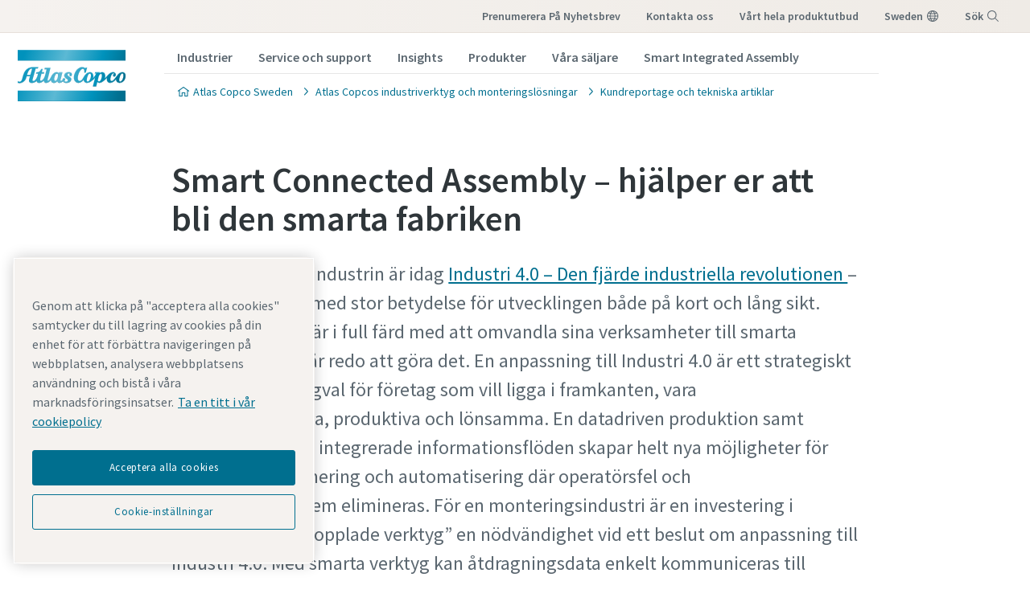

--- FILE ---
content_type: text/html; charset=UTF-8
request_url: https://www.atlascopco.com/sv-se/itba/nyheter-referenser/industri-4-0-den-smarta-fabriken
body_size: 23310
content:










<!DOCTYPE html>
<html prefix="og: https://ogp.me/ns#" lang="sv-se" dir="ltr">
<!-- G Services Disabled? false -->
<head>
    
        
            <!-- OneTrust Cookies Consent Notice start -->
<script defer="defer" type="text/javascript" src="https://rum.hlx.page/.rum/@adobe/helix-rum-js@%5E2/dist/rum-standalone.js" data-routing="env=prod,tier=publish,ams=Atlas Copco"></script>
<script type="text/javascript" src="https://cdn.cookielaw.org/consent/237fc509-0872-41a6-b7f8-6efbc60e0065/OtAutoBlock.js"></script>
<script src="https://cdn.cookielaw.org/scripttemplates/otSDKStub.js" type="text/javascript" charset="UTF-8" data-document-language="true" data-domain-script="237fc509-0872-41a6-b7f8-6efbc60e0065"></script>
<script type="text/javascript">
function OptanonWrapper() { }
</script>
<!-- OneTrust Cookies Consent Notice end -->
        
    

    

    
    <!-- Add responsive tag for Chinese pages -->
    

    
        
            
                

    <!-- Google Tag Manager -->
    <script>
        (function(w,d,s,l,i){
            w[l]=w[l]||[];
            w[l].push({'gtm.start':
                new Date().getTime(),event:'gtm.js'});var f=d.getElementsByTagName(s)[0],
                j=d.createElement(s),dl=l!='dataLayer'?'&l='+l:'';j.async=true;j.src=
                '//metrics.atlascopco.com/gtm.js?id='+i+dl;f.parentNode.insertBefore(j,f);
                })(window,document,'script','dataLayer','GTM-KDKDS8L');
    </script>

	<!-- End Google Tag Manager -->

            
        
    

    
    





<meta http-equiv="content-language" content="sv-se"/>
<meta http-equiv="X-UA-Compatible" content="IE=edge,chrome=1"/>
<meta charset="utf-8"/>
<meta http-equiv="cleartype" content="on"/>

<!-- Mobile settings http://t.co/dKP3o1e -->
<meta name="HandheldFriendly" content="True"/>
<meta name="MobileOptimized" content="320"/>
<meta name="viewport" content="width=device-width, initial-scale=1.0"/>

<!-- About this document -->
<meta name="author" content="Atlas Copco"/>

<!-- In order: first try the page title (=internalTitle - inner name - pagenode name -->
<title>Smart Connected Assembly – hjälper er att bli den smarta fabriken - Atlas Copco Sweden</title>

<meta name="keywords" content="Montering, smart_connected_assembly, industri 4.0, produktionsoptimering, tillverkningsdata, kvalitet, smarta_fabriken, datadriven_produktion, digital_produktion, kvalitetsoptimering, smarta monteringsverktyg, tillverkningsindustrin, smart_montering"/>


    <meta name="description" content="Smart Connected Assembly - För en monteringsindustri är smarta och uppkopplade verktyg en nödvändighet vid ett beslut om anpassning till Industri 4.0 och den smarta fabriken, på så sätt kan åtdragningsdata kommuniceras. "/>




<!-- No indexing tag for search engines -->

    
    



<!-- China website Baidu index verification -->



<!-- Option to add <noindex,follow> tag to page -->



<link rel="icon" type="image/x-icon" href="/etc.clientlibs/settings/wcm/designs/business/clientlib-preloaded/resources/favicon.ico"/>

<link rel="icon" type="image/svg+xml" href="/etc.clientlibs/settings/wcm/designs/business/clientlib-preloaded/resources/favicon.svg"/>
<link rel="shortcut icon" type="image/x-icon" href="/etc.clientlibs/settings/wcm/designs/business/clientlib-preloaded/resources/favicon.ico"/>

<!-- Preload key requests (fonts) -->
<link rel="preload" href="/etc.clientlibs/settings/wcm/designs/accommons/clientlib-preloaded/resources/fonts/WOFF2/TTF/SourceSansPro-Light.ttf.woff2" as="font" type="font/woff2" crossorigin="anonymous"/>
<link rel="preload" href="/etc.clientlibs/settings/wcm/designs/accommons/clientlib-preloaded/resources/fonts/WOFF2/TTF/SourceSansPro-Regular.ttf.woff2" as="font" type="font/woff2" crossorigin="anonymous"/>
<link rel="preload" href="/etc.clientlibs/settings/wcm/designs/accommons/clientlib-preloaded/resources/fonts/WOFF2/TTF/SourceSansPro-Black.ttf.woff2" as="font" type="font/woff2" crossorigin="anonymous"/>
<link rel="preload" href="/etc.clientlibs/settings/wcm/designs/accommons/clientlib-preloaded/resources/fonts/WOFF2/TTF/SourceSansPro-Semibold.ttf.woff2" as="font" type="font/woff2" crossorigin="anonymous"/>
<link rel="preload" href="/etc.clientlibs/settings/wcm/designs/accommons/clientlib-preloaded/resources/fonts/WOFF2/TTF/SourceSansPro-Bold.ttf.woff2" as="font" type="font/woff2" crossorigin="anonymous"/>

<link rel="preload" href="/etc.clientlibs/settings/wcm/designs/accommons/clientlib-preloaded/resources/fonts/WOFF2/TTF/SourceSansPro-LightIt.ttf.woff2" as="font" type="font/woff2" crossorigin="anonymous"/>
<link rel="preload" href="/etc.clientlibs/settings/wcm/designs/accommons/clientlib-preloaded/resources/fonts/WOFF2/TTF/SourceSansPro-It.ttf.woff2" as="font" type="font/woff2" crossorigin="anonymous"/>
<link rel="preload" href="/etc.clientlibs/settings/wcm/designs/accommons/clientlib-preloaded/resources/fonts/WOFF2/TTF/SourceSansPro-SemiboldIt.ttf.woff2" as="font" type="font/woff2" crossorigin="anonymous"/>
<link rel="preload" href="/etc.clientlibs/settings/wcm/designs/accommons/clientlib-preloaded/resources/fonts/WOFF2/TTF/SourceSansPro-BoldIt.ttf.woff2" as="font" type="font/woff2" crossorigin="anonymous"/>
<link rel="preload" href="/etc.clientlibs/settings/wcm/designs/accommons/clientlib-preloaded/resources/fonts/WOFF2/TTF/SourceSansPro-BlackIt.ttf.woff2" as="font" type="font/woff2" crossorigin="anonymous"/>


    <!-- Twitter card data -->
    <meta content="summary_large_image" name="twitter:card"/>
    <meta content="@AtlasCopcoGroup" name="twitter:site"/>

    

        
        
            <meta content="Smart Connected Assembly – hjälper er att bli den smarta fabriken - Atlas Copco" name="twitter:title"/>
            <meta content="Smart Connected Assembly – hjälper er att bli den smarta fabriken - Atlas Copco" property="og:title"/>
        
        <meta content="Inom monteringsindustrin är idag Industri 4.0 – Den fjärde industri Revolution  – en stark drivkraft med stor betydelse för utvecklingen både på kort och lång sikt. En datadriven produktion samt digitaliserade och integrerade informationsflöden skapar helt nya möjligheter för produktionsoptimering och automatisering där operatörsfel och åtdragningsproblem elimineras. 

För en monteringsindustri är en investering i ”smarta och uppkopplade verktyg” en nödvändighet vid ett beslut om anpassning till Industri 4.0. Med smarta verktyg kan åtdragningsdata enkelt kommuniceras till överordnade produktionssystem och ge en tydlig bild om komponenternas kvalité, materialflöde och åtdragningsprocessens resultat. Detta ger er möjligheten att öka effektiviteten, produktiviteten och lönsamheten genom att jobba förebyggande och kunna ta faktabaserade beslut. Samtidigt kan ni kraftigt reducera era energikostnader och uppnå positiva miljöeffekter. " name="twitter:description"/>
        
            
                <meta content="https://www.atlascopco.com/content/dam/atlas-copco/industrial-technique/gi/images/Energy_software_shutterstock%20(2).jpg/jcr:content/renditions/cq5dam.web.1200.628.jpeg" name="twitter:image"/>
            
        

        
            
                <meta content="https://www.atlascopco.com/content/dam/atlas-copco/industrial-technique/gi/images/Energy_software_shutterstock%20(2).jpg/jcr:content/renditions/cq5dam.web.1200.628.jpeg" property="og:image"/>
            
        
        <meta content="Inom monteringsindustrin är idag Industri 4.0 – Den fjärde industri Revolution  – en stark drivkraft med stor betydelse för utvecklingen både på kort och lång sikt. En datadriven produktion samt digitaliserade och integrerade informationsflöden skapar helt nya möjligheter för produktionsoptimering och automatisering där operatörsfel och åtdragningsproblem elimineras. 

För en monteringsindustri är en investering i ”smarta och uppkopplade verktyg” en nödvändighet vid ett beslut om anpassning till Industri 4.0. Med smarta verktyg kan åtdragningsdata enkelt kommuniceras till överordnade produktionssystem och ge en tydlig bild om komponenternas kvalité, materialflöde och åtdragningsprocessens resultat. Detta ger er möjligheten att öka effektiviteten, produktiviteten och lönsamheten genom att jobba förebyggande och kunna ta faktabaserade beslut. Samtidigt kan ni kraftigt reducera era energikostnader och uppnå positiva miljöeffekter. " property="og:description"/>
    
    
    <!-- OpenGraph data-->
    <meta content="190317497988185" property="fb:app_id"/>
    <meta content="article" property="og:type"/>
    <meta content="https://www.atlascopco.com/sv-se/itba/nyheter-referenser/industri-4-0-den-smarta-fabriken" property="og:url"/>
    
    
        <meta content="Atlas Copco" property="og:site_name"/>
    
    <meta content="800" property="og:image:width"/>
    <meta content="800" property="og:image:height"/>



<!-- Windows 8 tile -->
<meta name="application-name" content="Atlas Copco Corporate Website"/>
<meta name="msapplication-TileColor" content="#FFFFFF"/>
<meta name="msapplication-TileImage" content="tile.png"/>

<!-- Tags -->
<!-- Hreflang tags -->




    

    
        
            <link rel="alternate" hreflang="sv-se" href="https://www.atlascopco.com/sv-se/itba/nyheter-referenser/industri-4-0-den-smarta-fabriken"/>
        
        
    




<!-- Pagination tags -->

	


<!-- Canonical tags -->

	
		<link rel="canonical" href="https://www.atlascopco.com/sv-se/itba/nyheter-referenser/industri-4-0-den-smarta-fabriken"/>
	

<!-- Tags end -->


    


<!-- Preconnect/dns-prefetch -->

<link rel="preconnect" href="https://cdn.cookielaw.org"/>
<link rel="preconnect" href="https://metrics.atlascopco.com"/>


    <link rel="preconnect" href="https://cdn.jsdelivr.net"/>

<link rel="preconnect" href="https://searchv2.atlascopco.com"/>

<link rel="dns-prefetch" href="https://cdn.cookielaw.org"/>
<link rel="dns-prefetch" href="https://metrics.atlascopco.com"/>


    <link rel="dns-prefetch" href="https://cdn.jsdelivr.net"/>

<link rel="dns-prefetch" href="https://searchv2.atlascopco.com"/>

<!-- MCAE tracking -->


    
        <script type='text/javascript'>
            piAId = '1098862';
            piCId = '';
            piHostname = 'go.industrialtechnique.com';
            (function() {
                function async_load() {
                    var s = document.createElement('script'); s.type = 'text/javascript';
                    s.src = ('https:' == document.location.protocol ? 'https://' : 'http://') + piHostname +
                        '/pd.js';
                    var c = document.getElementsByTagName('script')[0]; c.parentNode.insertBefore(s, c);
                }
                if(window.attachEvent) { window.attachEvent('onload', async_load); }
                else { window.addEventListener('load', async_load, false); }
            })();
        </script>
    



    









    
<script src="/etc.clientlibs/settings/wcm/designs/accommons/clientlib-jquery.lc-1768996013146-lc.min.js"></script>
<script src="/etc.clientlibs/settings/wcm/designs/accommons/clientlib-preloaded-common.lc-1768996013146-lc.min.js"></script>
<script src="/etc.clientlibs/settings/wcm/designs/business/clientlib-preloaded.lc-1768996013146-lc.min.js"></script>
<script src="/etc.clientlibs/settings/wcm/designs/accommons/design-system/clientlib-header.lc-1768996013146-lc.min.js"></script>
<script src="/etc.clientlibs/settings/wcm/designs/accommons/design-system/clientlib-footer.lc-1768996013146-lc.min.js"></script>
<script src="/etc.clientlibs/settings/wcm/designs/accommons/design-system/clientlib-backToTop.lc-1768996013146-lc.min.js"></script>
<script src="/etc.clientlibs/ctba/clientlibs/clientlib-preloaded-business-extend.lc-1768996013146-lc.min.js"></script>




    
<link rel="stylesheet" href="/etc.clientlibs/settings/wcm/designs/accommons/clientlib-preloaded-common.lc-1768996013146-lc.min.css" type="text/css">
<link rel="stylesheet" href="/etc.clientlibs/settings/wcm/designs/business/clientlib-preloaded.lc-1768996013146-lc.min.css" type="text/css">
<link rel="stylesheet" href="/etc.clientlibs/settings/wcm/designs/accommons/design-system/clientlib-header.lc-1768996013146-lc.min.css" type="text/css">
<link rel="stylesheet" href="/etc.clientlibs/settings/wcm/designs/accommons/design-system/clientlib-footer.lc-1768996013146-lc.min.css" type="text/css">
<link rel="stylesheet" href="/etc.clientlibs/settings/wcm/designs/accommons/design-system/clientlib-backToTop.lc-1768996013146-lc.min.css" type="text/css">
<link rel="stylesheet" href="/etc.clientlibs/ctba/clientlibs/clientlib-preloaded-business-extend.lc-1768996013146-lc.min.css" type="text/css">




    





    
<link rel="stylesheet" href="/etc.clientlibs/settings/wcm/designs/business/clientlib-itba.lc-1768996013146-lc.min.css" type="text/css">
<link rel="stylesheet" href="/etc.clientlibs/itba/clientlibs/clientlib-dependencies.lc-1768996013146-lc.min.css" type="text/css">
<link rel="stylesheet" href="/etc.clientlibs/itba/clientlibs/clientlib-site.lc-1768996013146-lc.min.css" type="text/css">










 




    
    
    

    <div id="onetrust-hide-domains" data-one-trust-splash-hide-domains="[&#34;www.atlascopco.com&#34;,&#34;www.cp.com&#34;,&#34;www.alup.com&#34;,&#34;www.ceccato.com&#34;,&#34;www.mark-compressors.com&#34;,&#34;www.mustangairservices.com&#34;,&#34;www.pneumatech.com&#34;,&#34;www.beaconmedaes.com&#34;,&#34;www.mymedgas.com&#34;,&#34;cp.com&#34;,&#34;tools.cp.com&#34;,&#34;power-technique.cp.com&#34;,&#34;compressors.cp.com&#34;,&#34;media.beaconmedaes.com&#34;,&#34;www.eco-steamandheating.com&#34;,&#34;www.media.isravision.com&#34;,&#34;nano-purification.com&#34;,&#34;cpcpumps.com&#34;,&#34;dekkervacuum.com&#34;,&#34;www.compresseurs-mauguiere.com&#34;,&#34;www.compressors.geveke.com&#34;,&#34;www.class1inc.com&#34;]"></div>

    <!-- onetrust listener function, also called when banner is loaded -->
    <script>
        function OptanonWrapper() {

            const privacyPolicyLink = 'https://www.atlascopco.com/sv-se/privacy-policy';
            let privacyPolicyLabel = 'Ta en titt i vår cookiepolicy';

            const oneTrustLinks = $("#onetrust-consent-sdk #onetrust-policy-text a");
            const pcLinks = $("#onetrust-consent-sdk #ot-pc-desc a");

            if(oneTrustLinks.length) {
                $(oneTrustLinks[0]).text(privacyPolicyLabel);

                if(privacyPolicyLink) {
                    oneTrustLinks[0].href = privacyPolicyLink;
                }
            }

            if(pcLinks.length) {
                $(pcLinks[0]).text(privacyPolicyLabel);

                if(privacyPolicyLink) {
                    pcLinks[0].href = privacyPolicyLink;
                }
            }
        }
    </script>

    <script>
        var hideDomains = document.querySelector('#onetrust-hide-domains').dataset.oneTrustSplashHideDomains;
        if(hideDomains && window.location.pathname === "/") {
            var shouldHide = false;

            for(var domain of JSON.parse(hideDomains)) {
                if(domain === window.location.hostname) {
                    shouldHide = true;
                }
            }

            if(shouldHide) {
                var styleEl = document.createElement('style');
                styleEl.textContent =
                        ".ot-sdk-container {display: none !important;}\n" +
                        ".onetrust-pc-dark-filter.ot-fade-in {display: none !important;}";
                document.head.appendChild(styleEl);
            }
        }
    </script>

    
</head>


<body class="designsystem-maxwidth c-site--business c-site">



    
        

<!-- Google Tag Manager (noscript) -->
<noscript>
	<iframe src="//metrics.atlascopco.com/ns.html?id=GTM-KDKDS8L" height="0" width="0" style="display:none;visibility:hidden"></iframe></noscript>

<!-- End Google Tag Manager (noscript) -->

    

 
<script>

var digitalData = {
        page: {
                pageInfo:{
                	pageID:"\/content\/cl\u002Dma\u002Dsp\/sv\u002Dse\/itba\/nyheter\u002Dreferenser\/industri\u002D4\u002D0\u002Dden\u002Dsmarta\u002Dfabriken",
                	onsiteSearchCategory:"",
                	onsiteSearchTerm:"",
                	onsiteSearchResults:"",
                	htmlStatus:"200",
                	segmentSelected: "",
                	errorpage:""
                },
                category:{
                	primaryCategory: "itba",
                	subCategory1:"nyheter\u002Dreferenser",
                	subCategory2:"industri\u002D4\u002D0\u002Dden\u002Dsmarta\u002Dfabriken",
                	subCategory3:"",
                	subCategory4:"",
                	subCategory5:"",
                	subCategory6:"",
                	pageType:"\/apps\/business\/templates\/business\u002Dcontent",
                	businessDivision:"NA",
                	businessArea:"IT"
                },
                attributes:{
                	language:"Swedish",
                	digitalChannel:"atlas copco: web",
                	brand:"atlascopco",
                	country:"Sweden",
                	onsiteSearchType:"",
                	downloadType:"",
                	tags:["atlas-copco:industrial-tools/industry/assembly","produktionsoptimering","smart_connected_assembly0","smarta_fabriken0","smart_montering0","kvalitetsoptimering","datadriven_produktion0","kvalitet","tillverkningsindustrin","tillverkningsdata","digital_produktion0","industri_4_0","smarta_monteringsverktyg"]
                }
        },
        user:{
                profileInfo:{
                	profileID:"",
                	author: "false"
                },
        		attributes:{
        			loginStatus:""
        		}
        }
};
digitalData.event=[];
digitalData.product=[];
digitalData.component=[];

if( false){
	var pagename = "industri\u002D4\u002D0\u002Dden\u002Dsmarta\u002Dfabriken";
	digitalData.product.push({productInfo:{	productName : pagename	}});
}

</script>
 


<!-- ADOBE ANALYTICS BUSINESS -->


    
        
        
            <div class="sticky-cookie-navbar">
    








    

    
        <div class="notification-banner fullpage">
            <div class="c-row c-row--header c-row--relative">
                <div class="o-grid">
                    <div class="o-grid__item">
                        <div class="logo"><p class="c-logo">
    
    <a class="c-logo__link" href="/sv-se">
        Atlas Copco Sweden homepage
    </a>
</p>
<script type="application/ld+json">
{
    "@context": "https://schema.org",
    "@type": "Organization",
    "url": "https://www.atlascopco.com",
    "logo": "https://www.atlascopco.com/etc.clientlibs/settings/wcm/designs/accommons/clientlib-preloaded/resources/img/png/logo.png"
}
</script>
</div>

                    </div>
                </div>
                <div class="s-editor">
                    <div class="title h-two-alternative">Din webbläsare stöds inte</div>
                </div>
                
    <p>Du använder en webbläsare som vi inte längre har stöd för. Om du vill fortsätta att besöka vår webbplats väljer du en av följande webbläsare som stöds.</p>
    <div class="browsers">

        

        
            
        

        <div class="browser-wrapper">
            <a href="https://www.google.com/chrome" target="_blank" rel="noreferrer noopener">
                <div class="browser-wrapper-image" style="background-image: url(/etc.clientlibs/settings/wcm/designs/accommons/clientlib-preloaded/resources/img/png/chrome_logo.png);"></div>
                <p>Google Chrome</p>
            </a>
        </div>
    

        

        
            
        

        <div class="browser-wrapper">
            <a href="https://www.mozilla.org" target="_blank" rel="noreferrer noopener">
                <div class="browser-wrapper-image" style="background-image: url(/etc.clientlibs/settings/wcm/designs/accommons/clientlib-preloaded/resources/img/png/firefox_logo.png);"></div>
                <p>Mozilla Firefox</p>
            </a>
        </div>
    

        

        
            
        

        <div class="browser-wrapper">
            <a href="https://support.apple.com/downloads/safari" target="_blank" rel="noreferrer noopener">
                <div class="browser-wrapper-image" style="background-image: url(/etc.clientlibs/settings/wcm/designs/accommons/clientlib-preloaded/resources/img/png/safari_logo.png);"></div>
                <p>Safari</p>
            </a>
        </div>
    

        

        
            
        

        <div class="browser-wrapper">
            <a href="https://www.microsoft.com/en-us/edge" target="_blank" rel="noreferrer noopener">
                <div class="browser-wrapper-image" style="background-image: url(/etc.clientlibs/settings/wcm/designs/accommons/clientlib-preloaded/resources/img/png/edge_logo.png);"></div>
                <p>Microsoft Edge</p>
            </a>
        </div>
    </div>

            </div>
        </div>
    


    <div class="expired-redirect-banner">

</div>

</div>




    <header class="ds-v2_c-header " design-system="true">
        <div class="ds-v2_c-header__inner">
            <div class="ds-v2_c-top-bar ds-v2_c-header__top-bar" design-system="true">
                <div class="ds-v2_c-top-bar__inner">
                    
                        <div class="skip-to-content button ds-v2_c-top-bar__skip-button ds-aem_c-skip-button">
<a class="cmp-button" href="#">
    
    <span class="cmp-button__icon cmp-button__icon--arrow-right" aria-hidden="true"></span>

    <span class="cmp-button__text">Skip to main content</span>
</a>
</div>

                    
                    <div class="ds-aem_c-top-bar-local navigation ds-v2_c-top-bar__local">
<nav class="cmp-navigation" itemscope itemtype="http://schema.org/SiteNavigationElement">
    <ul class="cmp-navigation__group">
        
    <li class="cmp-navigation__item cmp-navigation__item--level-0">
        
    
        <a href="https://go.atlascopco.com/subscription-newsletter-industrial-technique-nordics.html" class="cmp-navigation__item-link cmp-navigation__item-link--external" target="_blank">Prenumerera på nyhetsbrev</a>
        
        
    

        
    </li>

    </ul>
</nav>

    

</div>

                    <div class="ds-v2_c-top-bar-global ds-v2_c-top-bar__global" design-system="true">
                        <div class="ds-v2_c-top-bar-global__item-list">
                            <div class="ds-aem_c-top-bar-global-link navigation">
<nav class="cmp-navigation" itemscope itemtype="http://schema.org/SiteNavigationElement">
    <ul class="cmp-navigation__group">
        
    <li class="cmp-navigation__item cmp-navigation__item--level-0">
        
    
        <a href="/sv-se/itba/contact-us" class="cmp-navigation__item-link">Kontakta oss</a>
        
        
    

        
    </li>

    
        
    <li class="cmp-navigation__item cmp-navigation__item--level-0">
        
    
        <a href="/sv-se/products" class="cmp-navigation__item-link">Vårt hela produktutbud</a>
        
        
    

        
    </li>

    </ul>
</nav>

    

</div>

                            <div class="ds-aem_c-top-bar-global-link button ds-aem_c-top-bar-global-link--pinned ds-aem_c-top-bar-global-link--globe">

    <a class="cmp-button" href="/sv-se/sys/in-your-country">
        
    

        <span class="cmp-button__text">sweden</span>
    </a>
</div>

                            <div class="ds-aem_c-language-switcher languagenavigation">


    

</div>

                            <div class="search-box search-widget">

    

    <div id="ds_algolia-search"></div>
    <div class="ds-aem_c-top-bar-global-button button ds-aem_c-top-bar-global-button--pinned ds-aem_c-top-bar-global-button--search">
        <button class="cmp-button" id="open">
            <span class="cmp-button__text">Sök</span>
        </button>
    </div>
    <div id="algolia-config" data-info="{
  &#34;debounce&#34;: 300,
  &#34;useAutocomplete&#34;: false,
  &#34;mainTitle&#34;: &#34;Hur kan vi hjälpa dig?&#34;,
  &#34;defaultTab&#34;: &#34;tab_1&#34;,
  &#34;buttonText&#34;: &#34;Sök&#34;,
  &#34;tabs&#34;: [
    {
      &#34;tabId&#34;: &#34;tab_1&#34;,
      &#34;tabLabel&#34;: &#34;All&#34;,
      &#34;applicationID&#34;: &#34;8OHXBVRL00&#34;,
      &#34;searchAPIKey&#34;: &#34;8160684f83578edaf76910a29d14395e&#34;,
      &#34;indexName&#34;: &#34;BUSINESS_SV-SE&#34;,
      &#34;columnsNumber&#34;: 1,
      &#34;filterBar&#34;: {
        &#34;heading&#34;: &#34;Inlinefilter för kompressorer&#34;,
        &#34;titleDesktop&#34;: &#34;Inlinefilter för kompressorer&#34;,
        &#34;titleMobile&#34;: &#34;Valmöjlighet&#34;,
        &#34;resetButtonText&#34;: &#34;Rensa alla&#34;,
        &#34;showMoreText&#34;: &#34;Visa mer&#34;,
        &#34;showLessText&#34;: &#34;Visa mindre&#34;,
        &#34;closeText&#34;: &#34;Stäng&#34;,
        &#34;showText&#34;: &#34;Visa resultat&#34;,
        &#34;useFiltersFromAlgolia&#34;: false,
        &#34;filters&#34;: [
          {
            &#34;type&#34;: &#34;checkmark list&#34;,
            &#34;header&#34;: &#34;Affärsområde&#34;,
            &#34;attribute&#34;: &#34;data.businessArea&#34;,
            &#34;localizations&#34;: {
              &#34;default&#34;: {
                &#34;ASR&#34;: &#34;Specialty Rental&#34;,
                &#34;CT&#34;: &#34;Kompressorteknik&#34;,
                &#34;COMM&#34;: &#34;Gemensamma sektioner&#34;,
                &#34;VTS&#34;: &#34;Vacuum Technique Service&#34;,
                &#34;ACG&#34;: &#34;Atlas Copco Group&#34;,
                &#34;Corporate&#34;: &#34;Corporate&#34;,
                &#34;IT&#34;: &#34;Industriteknik&#34;,
                &#34;VT&#34;: &#34;Vakuumteknik&#34;,
                &#34;CR&#34;: &#34;Power Technique&#34;
              }
            }
          },
          {
            &#34;limit&#34;: 10,
            &#34;showMore&#34;: true,
            &#34;showMoreLimit&#34;: 20,
            &#34;type&#34;: &#34;tags list&#34;,
            &#34;header&#34;: &#34;Märkningar&#34;,
            &#34;attribute&#34;: &#34;data.tagsTranslated&#34;
          }
        ]
      },
      &#34;predefinedValues&#34;: {
        &#34;refinementList&#34;: {
          &#34;data.businessArea&#34;: [
            &#34;IT&#34;,
            &#34;COMM&#34;
          ]
        }
      },
      &#34;prefilteredValues&#34;: {
        &#34;refinementList&#34;: {}
      },
      &#34;showTab&#34;: true
    },
    {
      &#34;tabId&#34;: &#34;tab_2&#34;,
      &#34;tabLabel&#34;: &#34;Produkter&#34;,
      &#34;applicationID&#34;: &#34;8OHXBVRL00&#34;,
      &#34;searchAPIKey&#34;: &#34;8160684f83578edaf76910a29d14395e&#34;,
      &#34;indexName&#34;: &#34;BUSINESS_SV-SE&#34;,
      &#34;columnsNumber&#34;: 4,
      &#34;filterBar&#34;: {
        &#34;heading&#34;: &#34;Inlinefilter för kompressorer&#34;,
        &#34;titleDesktop&#34;: &#34;Inlinefilter för kompressorer&#34;,
        &#34;titleMobile&#34;: &#34;Valmöjlighet&#34;,
        &#34;resetButtonText&#34;: &#34;Rensa alla&#34;,
        &#34;showMoreText&#34;: &#34;Visa mer&#34;,
        &#34;showLessText&#34;: &#34;Visa mindre&#34;,
        &#34;closeText&#34;: &#34;Stäng&#34;,
        &#34;showText&#34;: &#34;Visa resultat&#34;,
        &#34;useFiltersFromAlgolia&#34;: false,
        &#34;filters&#34;: [
          {
            &#34;type&#34;: &#34;checkmark list&#34;,
            &#34;header&#34;: &#34;Affärsområde&#34;,
            &#34;attribute&#34;: &#34;data.businessArea&#34;,
            &#34;localizations&#34;: {
              &#34;default&#34;: {
                &#34;ASR&#34;: &#34;Specialty Rental&#34;,
                &#34;CT&#34;: &#34;Kompressorteknik&#34;,
                &#34;COMM&#34;: &#34;Gemensamma sektioner&#34;,
                &#34;VTS&#34;: &#34;Vacuum Technique Service&#34;,
                &#34;ACG&#34;: &#34;Atlas Copco Group&#34;,
                &#34;Corporate&#34;: &#34;Corporate&#34;,
                &#34;IT&#34;: &#34;Industriteknik&#34;,
                &#34;VT&#34;: &#34;Vakuumteknik&#34;,
                &#34;CR&#34;: &#34;Power Technique&#34;
              }
            }
          },
          {
            &#34;limit&#34;: 10,
            &#34;showMore&#34;: true,
            &#34;showMoreLimit&#34;: 20,
            &#34;type&#34;: &#34;tags list&#34;,
            &#34;header&#34;: &#34;Märkningar&#34;,
            &#34;attribute&#34;: &#34;data.tagsTranslated&#34;
          }
        ]
      },
      &#34;predefinedValues&#34;: {
        &#34;refinementList&#34;: {
          &#34;data.businessArea&#34;: [
            &#34;IT&#34;,
            &#34;COMM&#34;
          ]
        }
      },
      &#34;prefilteredValues&#34;: {
        &#34;refinementList&#34;: {
          &#34;data.recordType&#34;: [
            &#34;PRODUCT_PAGE&#34;
          ],
          &#34;data.dataOwner&#34;: [
            &#34;Smart Portal&#34;
          ],
          &#34;data.businessArea&#34;: [
            &#34;IT&#34;
          ]
        }
      },
      &#34;showTab&#34;: true
    },
    {
      &#34;tabId&#34;: &#34;tab_3&#34;,
      &#34;tabLabel&#34;: &#34;Support&#34;,
      &#34;applicationID&#34;: &#34;8OHXBVRL00&#34;,
      &#34;searchAPIKey&#34;: &#34;8160684f83578edaf76910a29d14395e&#34;,
      &#34;indexName&#34;: &#34;BUSINESS_SV-SE&#34;,
      &#34;columnsNumber&#34;: 1,
      &#34;filterBar&#34;: {
        &#34;heading&#34;: &#34;Inlinefilter för kompressorer&#34;,
        &#34;titleDesktop&#34;: &#34;Inlinefilter för kompressorer&#34;,
        &#34;titleMobile&#34;: &#34;Valmöjlighet&#34;,
        &#34;resetButtonText&#34;: &#34;Rensa alla&#34;,
        &#34;showMoreText&#34;: &#34;Visa mer&#34;,
        &#34;showLessText&#34;: &#34;Visa mindre&#34;,
        &#34;closeText&#34;: &#34;Stäng&#34;,
        &#34;showText&#34;: &#34;Visa resultat&#34;,
        &#34;useFiltersFromAlgolia&#34;: false,
        &#34;filters&#34;: [
          {
            &#34;type&#34;: &#34;checkmark list&#34;,
            &#34;header&#34;: &#34;Affärsområde&#34;,
            &#34;attribute&#34;: &#34;data.businessArea&#34;,
            &#34;localizations&#34;: {
              &#34;default&#34;: {
                &#34;ASR&#34;: &#34;Specialty Rental&#34;,
                &#34;CT&#34;: &#34;Kompressorteknik&#34;,
                &#34;COMM&#34;: &#34;Gemensamma sektioner&#34;,
                &#34;VTS&#34;: &#34;Vacuum Technique Service&#34;,
                &#34;ACG&#34;: &#34;Atlas Copco Group&#34;,
                &#34;Corporate&#34;: &#34;Corporate&#34;,
                &#34;IT&#34;: &#34;Industriteknik&#34;,
                &#34;VT&#34;: &#34;Vakuumteknik&#34;,
                &#34;CR&#34;: &#34;Power Technique&#34;
              }
            }
          },
          {
            &#34;limit&#34;: 10,
            &#34;showMore&#34;: true,
            &#34;showMoreLimit&#34;: 20,
            &#34;type&#34;: &#34;tags list&#34;,
            &#34;header&#34;: &#34;Märkningar&#34;,
            &#34;attribute&#34;: &#34;data.tagsTranslated&#34;
          }
        ]
      },
      &#34;predefinedValues&#34;: {
        &#34;refinementList&#34;: {}
      },
      &#34;prefilteredValues&#34;: {
        &#34;refinementList&#34;: {
          &#34;data.itbaSupportTab&#34;: [
            &#34;true&#34;
          ]
        }
      },
      &#34;showTab&#34;: true
    },
    {
      &#34;tabId&#34;: &#34;tab_4&#34;,
      &#34;tabLabel&#34;: &#34;Articles and Learning&#34;,
      &#34;applicationID&#34;: &#34;8OHXBVRL00&#34;,
      &#34;searchAPIKey&#34;: &#34;8160684f83578edaf76910a29d14395e&#34;,
      &#34;indexName&#34;: &#34;BUSINESS_SV-SE&#34;,
      &#34;columnsNumber&#34;: 1,
      &#34;filterBar&#34;: {
        &#34;heading&#34;: &#34;Inlinefilter för kompressorer&#34;,
        &#34;titleDesktop&#34;: &#34;Inlinefilter för kompressorer&#34;,
        &#34;titleMobile&#34;: &#34;Valmöjlighet&#34;,
        &#34;resetButtonText&#34;: &#34;Rensa alla&#34;,
        &#34;showMoreText&#34;: &#34;Visa mer&#34;,
        &#34;showLessText&#34;: &#34;Visa mindre&#34;,
        &#34;closeText&#34;: &#34;Stäng&#34;,
        &#34;showText&#34;: &#34;Visa resultat&#34;,
        &#34;useFiltersFromAlgolia&#34;: false,
        &#34;filters&#34;: [
          {
            &#34;type&#34;: &#34;checkmark list&#34;,
            &#34;header&#34;: &#34;Affärsområde&#34;,
            &#34;attribute&#34;: &#34;data.businessArea&#34;,
            &#34;localizations&#34;: {
              &#34;default&#34;: {
                &#34;ASR&#34;: &#34;Specialty Rental&#34;,
                &#34;CT&#34;: &#34;Kompressorteknik&#34;,
                &#34;COMM&#34;: &#34;Gemensamma sektioner&#34;,
                &#34;VTS&#34;: &#34;Vacuum Technique Service&#34;,
                &#34;ACG&#34;: &#34;Atlas Copco Group&#34;,
                &#34;Corporate&#34;: &#34;Corporate&#34;,
                &#34;IT&#34;: &#34;Industriteknik&#34;,
                &#34;VT&#34;: &#34;Vakuumteknik&#34;,
                &#34;CR&#34;: &#34;Power Technique&#34;
              }
            }
          },
          {
            &#34;limit&#34;: 10,
            &#34;showMore&#34;: true,
            &#34;showMoreLimit&#34;: 20,
            &#34;type&#34;: &#34;tags list&#34;,
            &#34;header&#34;: &#34;Märkningar&#34;,
            &#34;attribute&#34;: &#34;data.tagsTranslated&#34;
          }
        ]
      },
      &#34;predefinedValues&#34;: {
        &#34;refinementList&#34;: {}
      },
      &#34;prefilteredValues&#34;: {
        &#34;refinementList&#34;: {
          &#34;data.itbaArticlesLearningTab&#34;: [
            &#34;true&#34;
          ]
        }
      },
      &#34;showTab&#34;: true
    }
  ],
  &#34;modal&#34;: {
    &#34;id&#34;: &#34;search-box-modal&#34;,
    &#34;closeText&#34;: &#34;Stäng&#34;,
    &#34;trigger&#34;: {
      &#34;id&#34;: &#34;open&#34;
    }
  },
  &#34;search&#34;: {
    &#34;placeholder&#34;: &#34;Börja söka&#34;,
    &#34;autoFocus&#34;: true,
    &#34;submitTitle&#34;: &#34;Visa resultat&#34;,
    &#34;resetTitle&#34;: &#34;Rensa sökbegäran&#34;,
    &#34;resetText&#34;: &#34;Rensa&#34;,
    &#34;infoEnter&#34;: &#34;Tryck på Enter för att välja&#34;,
    &#34;infoArrows&#34;: &#34;Pilar för att navigera&#34;,
    &#34;infoEsc&#34;: &#34;ESC för att lämna&#34;,
    &#34;noResults&#34;: &#34;Hoppsan! Inga resultat hittades. Försök med en ny sökning.&#34;
  },
  &#34;customContent&#34;: {
    &#34;show&#34;: true,
    &#34;theme&#34;: &#34;tertiary&#34;,
    &#34;className&#34;: &#34;custom-content-class&#34;
  },
  &#34;searchResults&#34;: {
    &#34;title&#34;: &#34;Resultat&#34;,
    &#34;tools&#34;: {
      &#34;showFilter&#34;: {
        &#34;text&#34;: &#34;Visa filter&#34;
      }
    }
  }
}"></div>


</div>

                        </div>
                    </div>
                    <div class="ds-v2_c-top-bar__burger-wrap">
                        <div class="ds-aem_c-burger button ds-v2_c-top-bar__burger ds-aem_c-burger--top-bar" design-system="true" data-open="Meny" data-close="Stäng">
                            
<button type="button" class="cmp-button">
    
    

    <span class="cmp-button__text">Meny</span>
</button>

                        </div>
                    </div>
                </div>
            </div>
            <div class="ds-v2_c-middle-bar ds-v2_c-header__middle-bar" design-system="true">
                <div class="ds-v2_c-middle-bar__inner">
                    <div class="ds-v2_c-middle-bar__left-block">
                        <div class="ds-aem_c-logo image ds-v2_c-middle-bar__logo">
<div class="cmp-image" itemscope itemtype="http://schema.org/ImageObject">
    <a class="cmp-image__link" href="/sv-se">
        <img srcset="/etc.clientlibs/settings/wcm/designs/accommons/design-system/clientlib-assets/resources/icons/logo.svg" src="/etc.clientlibs/settings/wcm/designs/accommons/design-system/clientlib-assets/resources/icons/logo.svg" class="cmp-image__image" itemprop="contentUrl" alt="Atlas Copco logo" title="AtlasCopco Logo"/>
    </a>
    
    <meta itemprop="caption" content="AtlasCopco Logo"/>
</div>

    

</div>

                    </div>
                    <div class="ds-v2_c-middle-bar__center-block">
                        <div class="ds-aem_c-navigation navigation ds-v2_c-middle-bar__navigation">
<nav class="cmp-navigation" itemscope itemtype="http://schema.org/SiteNavigationElement">
    <ul class="cmp-navigation__group">
        
    <li class="cmp-navigation__item cmp-navigation__item--level-0">
        
    <a class="cmp-navigation__item-link" href="/sv-se/itba/industry-solutions" data-id="1007">Industrier</a>

        
    </li>

    
        
    <li class="cmp-navigation__item cmp-navigation__item--level-0">
        
    <a class="cmp-navigation__item-link" href="/sv-se/itba/service" data-id="1049">Service och support</a>

        
    </li>

    
        
    <li class="cmp-navigation__item cmp-navigation__item--level-0">
        
    <a class="cmp-navigation__item-link" href="/sv-se/itba/expert-hub" data-id="1067">Insights</a>

        
    </li>

    
        
    <li class="cmp-navigation__item cmp-navigation__item--level-0">
        
    <a class="cmp-navigation__item-link" href="/sv-se/itba/products" data-id="1080">Produkter</a>

        
    </li>

    
        
    <li class="cmp-navigation__item cmp-navigation__item--level-0">
        
    <a class="cmp-navigation__item-link" href="/sv-se/itba/boka-konsultation" data-id="1258">Våra säljare</a>

        
    </li>

    
        
    <li class="cmp-navigation__item cmp-navigation__item--level-0">
        
    <a class="cmp-navigation__item-link" href="/sv-se/itba/smart-factory" data-id="1259">Smart Integrated Assembly </a>

        
    </li>

    </ul>
</nav>

    

</div>

                        <div class="ds-v2_c-middle-bar__separator"></div>
                        <div class="ds-aem_c-breadcrumb breadcrumb ds-v2_c-middle-bar__breadcrumb">
<nav id="ds-breadcrumb-a569a4022e" class="cmp-breadcrumb" aria-label="Breadcrumb">
    <ol class="cmp-breadcrumb__list" itemscope itemtype="http://schema.org/BreadcrumbList">
        <li class="cmp-breadcrumb__item" itemprop="itemListElement" itemscope itemtype="http://schema.org/ListItem">
            <a class="cmp-breadcrumb__item-link" itemprop="item" href="/sv-se">
                <span itemprop="name">Atlas Copco Sweden</span>
            </a>
            <meta itemprop="position" content="1"/>
        </li>
    
        <li class="cmp-breadcrumb__item" itemprop="itemListElement" itemscope itemtype="http://schema.org/ListItem">
            <a class="cmp-breadcrumb__item-link" itemprop="item" href="/sv-se/itba">
                <span itemprop="name">Atlas Copcos industriverktyg och monteringslösningar</span>
            </a>
            <meta itemprop="position" content="2"/>
        </li>
    
        <li class="cmp-breadcrumb__item" itemprop="itemListElement" itemscope itemtype="http://schema.org/ListItem">
            <a class="cmp-breadcrumb__item-link" itemprop="item" href="/sv-se/itba/nyheter-referenser">
                <span itemprop="name">Kundreportage och tekniska artiklar</span>
            </a>
            <meta itemprop="position" content="3"/>
        </li>
    
        <li class="cmp-breadcrumb__item cmp-breadcrumb__item--active" aria-current="page" itemprop="itemListElement" itemscope itemtype="http://schema.org/ListItem">
            
                <span itemprop="name">Smart Connected Assembly – hjälper er att bli den smarta fabriken</span>
            
            <meta itemprop="position" content="4"/>
        </li>
    </ol>
</nav>

    

</div>

                    </div>
                    <div class="ds-v2_c-middle-bar__right-block">
                        





                        <div class="ds-aem_c-burger button ds-v2_c-middle-bar__burger" design-system="true" data-open="Meny" data-close="Stäng">
                            
<button type="button" class="cmp-button">
    
    

    <span class="cmp-button__text">Meny</span>
</button>

                        </div>
                    </div>
                </div>
            </div>
        </div>
    </header>



        
        

        <div class="ds-aem_c-mega-menu" data-back-text="Tillbaka till" data-main-menu-text="huvudmeny" design-system="true">
    <div class="ds-aem_c-mega-menu__inner">
        <div class="ds-aem_c-mega-menu__overlay"></div>
        <div class="ds-aem_c-mega-menu__nav">
            <div class="ds-aem_c-logo image ds-aem_c-mega-menu__logo">
<div class="cmp-image" itemscope itemtype="http://schema.org/ImageObject">
    <a class="cmp-image__link" href="/sv-se">
        <img srcset="/etc.clientlibs/settings/wcm/designs/accommons/design-system/clientlib-assets/resources/icons/logo.svg" src="/etc.clientlibs/settings/wcm/designs/accommons/design-system/clientlib-assets/resources/icons/logo.svg" class="cmp-image__image" itemprop="contentUrl" alt="Atlas Copco logo" title="AtlasCopco Logo"/>
    </a>
    
    <meta itemprop="caption" content="AtlasCopco Logo"/>
</div>

    

</div>

            <div class="ds-aem_c-mega-menu__primary-navigation">
<nav id="navigation-primary" class="cmp-navigation" itemscope itemtype="http://schema.org/SiteNavigationElement" aria-label="Primary Navigation">
    <ul class="cmp-navigation__group">
        
    <li class="cmp-navigation__item cmp-navigation__item--level-0">
        
    
    <a class="cmp-navigation__item-link" href="/sv-se/itba/industry-solutions" data-id="1007">Industrier</a>
        
        
    

        
    <ul class="cmp-navigation__group">
        
    <li class="cmp-navigation__item cmp-navigation__item--level-1">
        
    
    <a class="cmp-navigation__item-link" href="/sv-se/itba/industry-solutions/automotive-entry" data-id="1008">Bilindustrin med underleverantörer</a>
        
        
    

        
    <ul class="cmp-navigation__group">
        
    <li class="cmp-navigation__item cmp-navigation__item--level-2">
        
    
    <a class="cmp-navigation__item-link" href="/sv-se/itba/industry-solutions/automotive-entry/body-shop" data-id="1011">Body Shop</a>
        
        
    

        
    </li>

    
        
    <li class="cmp-navigation__item cmp-navigation__item--level-2">
        
    
    <a class="cmp-navigation__item-link" href="/sv-se/itba/industry-solutions/automotive-entry/automotive-powertrain" data-id="1012">Drivlina</a>
        
        
    

        
    </li>

    
        
    <li class="cmp-navigation__item cmp-navigation__item--level-2">
        
    
    <a class="cmp-navigation__item-link" href="/sv-se/itba/industry-solutions/automotive-entry/electricvehicles" data-id="1016">Elfordon</a>
        
        
    

        
    </li>

    
        
    <li class="cmp-navigation__item cmp-navigation__item--level-2">
        
    
    <a class="cmp-navigation__item-link" href="/sv-se/itba/industry-solutions/automotive-entry/automotive-tiers" data-id="1013">Fordonsnivåer</a>
        
        
    

        
    </li>

    
        
    <li class="cmp-navigation__item cmp-navigation__item--level-2">
        
    
    <a class="cmp-navigation__item-link" href="/sv-se/itba/industry-solutions/automotive-entry/paint-shop" data-id="1010">Lackverkstad</a>
        
        
    

        
    </li>

    
        
    <li class="cmp-navigation__item cmp-navigation__item--level-2">
        
    
    <a class="cmp-navigation__item-link" href="/sv-se/itba/industry-solutions/automotive-entry/e-mobility-and-ev-battery-assembly-process" data-id="1015"> Montering av elfordonsbatterier</a>
        
        
    

        
    </li>

    
        
    <li class="cmp-navigation__item cmp-navigation__item--level-2">
        
    
    <a class="cmp-navigation__item-link" href="/sv-se/itba/industry-solutions/automotive-entry/automotive-prototype" data-id="1009">Prototyper</a>
        
        
    

        
    </li>

    
        
    <li class="cmp-navigation__item cmp-navigation__item--level-2">
        
    
    <a class="cmp-navigation__item-link" href="/sv-se/itba/industry-solutions/automotive-entry/automotive-final-assembly" data-id="1014">Slutmontering</a>
        
        
    

        
    </li>

    </ul>

    </li>

    
        
    <li class="cmp-navigation__item cmp-navigation__item--level-1">
        
    
    <a class="cmp-navigation__item-link" href="/sv-se/itba/industry-solutions/electronics" data-id="1037">Elektronik</a>
        
        
    

        
    <ul class="cmp-navigation__group">
        
    <li class="cmp-navigation__item cmp-navigation__item--level-2">
        
    
    <a class="cmp-navigation__item-link" href="/sv-se/itba/industry-solutions/electronics/semiconductor-manufacturing" data-id="1038">Semiconductor manufacturing</a>
        
        
    

        
    </li>

    </ul>

    </li>

    
        
    <li class="cmp-navigation__item cmp-navigation__item--level-1">
        
    
    <a class="cmp-navigation__item-link" href="/sv-se/itba/industry-solutions/power-equipment-and-distribution" data-id="1048">Elkraftutrustning och energidistribution</a>
        
        
    

        
    </li>

    
        
    <li class="cmp-navigation__item cmp-navigation__item--level-1">
        
    
    <a class="cmp-navigation__item-link" href="/sv-se/itba/industry-solutions/energy" data-id="1017">Energi</a>
        
        
    

        
    <ul class="cmp-navigation__group">
        
    <li class="cmp-navigation__item cmp-navigation__item--level-2">
        
    
    <a class="cmp-navigation__item-link" href="/sv-se/itba/industry-solutions/energy/otherindustries" data-id="1021">Andra industrier</a>
        
        
    

        
    </li>

    
        
    <li class="cmp-navigation__item cmp-navigation__item--level-2">
        
    
    <a class="cmp-navigation__item-link" href="/sv-se/itba/industry-solutions/energy/aboutbolttighteningsolutions" data-id="1022">Boltinglösningar</a>
        
        
    

        
    </li>

    
        
    <li class="cmp-navigation__item cmp-navigation__item--level-2">
        
    
    <a class="cmp-navigation__item-link" href="/sv-se/itba/industry-solutions/energy/powergeneration" data-id="1020">Elkraftsframställning</a>
        
        
    

        
    </li>

    
        
    <li class="cmp-navigation__item cmp-navigation__item--level-2">
        
    
    <a class="cmp-navigation__item-link" href="/sv-se/itba/industry-solutions/energy/oil-and-gas" data-id="1019">Olje- och gasindustrin</a>
        
        
    

        
    </li>

    
        
    <li class="cmp-navigation__item cmp-navigation__item--level-2">
        
    
    <a class="cmp-navigation__item-link" href="/sv-se/itba/industry-solutions/energy/wind-energy" data-id="1018">Vindkraft</a>
        
        
    

        
    </li>

    </ul>

    </li>

    
        
    <li class="cmp-navigation__item cmp-navigation__item--level-1">
        
    
    <a class="cmp-navigation__item-link" href="/sv-se/itba/industry-solutions/aerospace-industry" data-id="1045">Flygindustribranschen</a>
        
        
    

        
    </li>

    
        
    <li class="cmp-navigation__item cmp-navigation__item--level-1">
        
    
    <a class="cmp-navigation__item-link" href="/sv-se/itba/industry-solutions/industrial-assembly" data-id="1028">Industriell montering</a>
        
        
    

        
    <ul class="cmp-navigation__group">
        
    <li class="cmp-navigation__item cmp-navigation__item--level-2">
        
    
    <a class="cmp-navigation__item-link" href="/sv-se/itba/industry-solutions/industrial-assembly/electric-power-equipment" data-id="1029">Elkraftutrustning</a>
        
        
    

        
    </li>

    
        
    <li class="cmp-navigation__item cmp-navigation__item--level-2">
        
    
    <a class="cmp-navigation__item-link" href="/sv-se/itba/industry-solutions/industrial-assembly/industrial-machinery" data-id="1032">Industrimaskiner</a>
        
        
    

        
    </li>

    
        
    <li class="cmp-navigation__item cmp-navigation__item--level-2">
        
    
    <a class="cmp-navigation__item-link" href="/sv-se/itba/industry-solutions/industrial-assembly/compressors" data-id="1030">Kompressorer</a>
        
        
    

        
    </li>

    
        
    <li class="cmp-navigation__item cmp-navigation__item--level-2">
        
    
    <a class="cmp-navigation__item-link" href="/sv-se/itba/industry-solutions/industrial-assembly/smart-solutions-for-general-assembly" data-id="1034">Lösningar för industriell montering</a>
        
        
    

        
    </li>

    
        
    <li class="cmp-navigation__item cmp-navigation__item--level-2">
        
    
    <a class="cmp-navigation__item-link" href="/sv-se/itba/industry-solutions/industrial-assembly/pumps-and-valves" data-id="1031">Pumpar och ventiler</a>
        
        
    

        
    </li>

    
        
    <li class="cmp-navigation__item cmp-navigation__item--level-2">
        
    
    <a class="cmp-navigation__item-link" href="/sv-se/itba/industry-solutions/industrial-assembly/outdoor-power-equipment" data-id="1033">Strömförsörjningsutrustning för utomhusbruk</a>
        
        
    

        
    </li>

    </ul>

    </li>

    
        
    <li class="cmp-navigation__item cmp-navigation__item--level-1">
        
    
    <a class="cmp-navigation__item-link" href="/sv-se/itba/industry-solutions/rail" data-id="1035">Järnväg och rullande materiel</a>
        
        
    

        
    </li>

    
        
    <li class="cmp-navigation__item cmp-navigation__item--level-1">
        
    
    <a class="cmp-navigation__item-link" href="/sv-se/itba/industry-solutions/airmotors" data-id="1039">Luftmotorer</a>
        
        
    

        
    <ul class="cmp-navigation__group">
        
    <li class="cmp-navigation__item cmp-navigation__item--level-2">
        
    
    <a class="cmp-navigation__item-link" href="/sv-se/itba/industry-solutions/airmotors/air-motors-library" data-id="1043">Ladda ned våra kataloger</a>
        
        
    

        
    </li>

    
        
    <li class="cmp-navigation__item cmp-navigation__item--level-2">
        
    
    <a class="cmp-navigation__item-link" href="/sv-se/itba/industry-solutions/airmotors/specialfeatures" data-id="1042">Speciella luftmotorfunktioner </a>
        
        
    

        
    </li>

    
        
    <li class="cmp-navigation__item cmp-navigation__item--level-2">
        
    
    <a class="cmp-navigation__item-link" href="/sv-se/itba/industry-solutions/airmotors/technicalguide" data-id="1040">Teknisk handbok för luftmotorer</a>
        
        
    

        
    </li>

    
        
    <li class="cmp-navigation__item cmp-navigation__item--level-2">
        
    
    <a class="cmp-navigation__item-link" href="/sv-se/itba/industry-solutions/airmotors/air-motors-industries" data-id="1044">Välj bransch</a>
        
        
    

        
    </li>

    
        
    <li class="cmp-navigation__item cmp-navigation__item--level-2">
        
    
    <a class="cmp-navigation__item-link" href="/sv-se/itba/industry-solutions/airmotors/air-motor-selection-tool" data-id="1041">Välj din luftmotor</a>
        
        
    

        
    </li>

    </ul>

    </li>

    
        
    <li class="cmp-navigation__item cmp-navigation__item--level-1">
        
    
    <a class="cmp-navigation__item-link" href="/sv-se/itba/industry-solutions/metalfabricationfoundries" data-id="1023">Metallbearbetning </a>
        
        
    

        
    <ul class="cmp-navigation__group">
        
    <li class="cmp-navigation__item cmp-navigation__item--level-2">
        
    
    <a class="cmp-navigation__item-link" href="/sv-se/itba/industry-solutions/metalfabricationfoundries/metal-fab-library" data-id="1025">Biblioteket för metalltillverkning</a>
        
        
    

        
    </li>

    
        
    <li class="cmp-navigation__item cmp-navigation__item--level-2">
        
    
    <a class="cmp-navigation__item-link" href="/sv-se/itba/industry-solutions/metalfabricationfoundries/metal-fab-products" data-id="1026">Metallbearbetningsprodukter</a>
        
        
    

        
    </li>

    
        
    <li class="cmp-navigation__item cmp-navigation__item--level-2">
        
    
    <a class="cmp-navigation__item-link" href="/sv-se/itba/industry-solutions/metalfabricationfoundries/foundries" data-id="1024">Verktyg för gjuterier</a>
        
        
    

        
    </li>

    </ul>

    </li>

    
        
    <li class="cmp-navigation__item cmp-navigation__item--level-1">
        
    
    <a class="cmp-navigation__item-link" href="/sv-se/itba/industry-solutions/motorcycles" data-id="1047">Motorcyklar</a>
        
        
    

        
    </li>

    
        
    <li class="cmp-navigation__item cmp-navigation__item--level-1">
        
    
    <a class="cmp-navigation__item-link" href="/sv-se/itba/industry-solutions/offroad" data-id="1036">Tung utrustning och maskiner</a>
        
        
    

        
    </li>

    
        
    <li class="cmp-navigation__item cmp-navigation__item--level-1">
        
    
    <a class="cmp-navigation__item-link" href="/sv-se/itba/industry-solutions/mining-maintenance" data-id="1046">Underhåll inom gruvdrift</a>
        
        
    

        
    </li>

    
        
    <li class="cmp-navigation__item cmp-navigation__item--level-1">
        
    
    <a class="cmp-navigation__item-link" href="/sv-se/itba/industry-solutions/home-appliances" data-id="1027">Vitvaror</a>
        
        
    

        
    </li>

    </ul>

    </li>

    
        
    <li class="cmp-navigation__item cmp-navigation__item--level-0">
        
    
    <a class="cmp-navigation__item-link" href="/sv-se/itba/service" data-id="1049">Service och support</a>
        
        
    

        
    <ul class="cmp-navigation__group">
        
    <li class="cmp-navigation__item cmp-navigation__item--level-1">
        
    
    <a class="cmp-navigation__item-link" href="#" data-id="1059">Servicelösningar</a>
        
        
    

        
    <ul class="cmp-navigation__group">
        
    <li class="cmp-navigation__item cmp-navigation__item--level-2">
        
    
    <a class="cmp-navigation__item-link" href="/sv-se/itba/service/service-offerings" data-id="1054">Åtdragning och materialborttagning</a>
        
        
    

        
    </li>

    
        
    <li class="cmp-navigation__item cmp-navigation__item--level-2">
        
    
    <a class="cmp-navigation__item-link" href="/sv-se/itba/service/service-joining-solutions" data-id="1056">Industriell dispensering</a>
        
        
    

        
    </li>

    
        
    <li class="cmp-navigation__item cmp-navigation__item--level-2">
        
    
    <a class="cmp-navigation__item-link" href="/sv-se/itba/service/service-joining-solutions" data-id="1057">Självstansande nitar</a>
        
        
    

        
    </li>

    
        
    <li class="cmp-navigation__item cmp-navigation__item--level-2">
        
    
    <a class="cmp-navigation__item-link" href="/sv-se/itba/service/service-joining-solutions" data-id="1058">Fastsättning med friktionsborrning</a>
        
        
    

        
    </li>

    </ul>

    </li>

    
        
    <li class="cmp-navigation__item cmp-navigation__item--level-1">
        
    
    <a class="cmp-navigation__item-link" href="/sv-se/itba/service/spare-parts-assembly-solutions" data-id="1060">Reservdelar</a>
        
        
    

        
    </li>

    
        
    <li class="cmp-navigation__item cmp-navigation__item--level-1">
        
    
    <a class="cmp-navigation__item-link" href="/sv-se/itba/service/repairs-assembly-solutions" data-id="1061">Reparation</a>
        
        
    

        
    </li>

    
        
    <li class="cmp-navigation__item cmp-navigation__item--level-1">
        
    
    <a class="cmp-navigation__item-link" href="/sv-se/itba/service/warranty-information" data-id="1062">Garanti</a>
        
        
    

        
    </li>

    
        
    <li class="cmp-navigation__item cmp-navigation__item--level-1">
        
    
    <a class="cmp-navigation__item-link" href="/sv-se/itba/service/service-offerings/optimization/training" data-id="1063">Utbildning</a>
        
        
    

        
    </li>

    
        
    <li class="cmp-navigation__item cmp-navigation__item--level-1">
        
    
    <a class="cmp-navigation__item-link" href="/sv-se/itba/service/customized-project-support" data-id="1064">Anpassad projektsupport</a>
        
        
    

        
    </li>

    
        
    <li class="cmp-navigation__item cmp-navigation__item--level-1">
        
    
    <a class="cmp-navigation__item-link" href="/sv-se/itba/service/service-faq" data-id="1065">Vanliga frågor</a>
        
        
    

        
    </li>

    
        
    <li class="cmp-navigation__item cmp-navigation__item--level-1">
        
    
    <a class="cmp-navigation__item-link" href="/sv-se/itba/service/service-center" data-id="1066">Hitta ditt servicecenter</a>
        
        
    

        
    </li>

    </ul>

    </li>

    
        
    <li class="cmp-navigation__item cmp-navigation__item--level-0">
        
    
    <a class="cmp-navigation__item-link" href="/sv-se/itba/expert-hub" data-id="1067">Insights</a>
        
        
    

        
    <ul class="cmp-navigation__group">
        
    <li class="cmp-navigation__item cmp-navigation__item--level-1">
        
    
    <a class="cmp-navigation__item-link" href="/sv-se/itba/expert-hub/automation" data-id="1076">Automatisering</a>
        
        
    

        
    </li>

    
        
    <li class="cmp-navigation__item cmp-navigation__item--level-1">
        
    
    <a class="cmp-navigation__item-link" href="/sv-se/itba/expert-hub/data-collection-and-analysis" data-id="1072">Datainsamling och analys </a>
        
        
    

        
    </li>

    
        
    <li class="cmp-navigation__item cmp-navigation__item--level-1">
        
    
    <a class="cmp-navigation__item-link" href="/sv-se/itba/expert-hub/electrification" data-id="1075">Elektrifiering och e-mobilitet</a>
        
        
    

        
    </li>

    
        
    <li class="cmp-navigation__item cmp-navigation__item--level-1">
        
    
    <a class="cmp-navigation__item-link" href="/sv-se/itba/expert-hub/ergonomics" data-id="1070">Ergonomi</a>
        
        
    

        
    </li>

    
        
    <li class="cmp-navigation__item cmp-navigation__item--level-1">
        
    
    <a class="cmp-navigation__item-link" href="/sv-se/itba/expert-hub/sustainability" data-id="1079">Hållbarhet</a>
        
        
    

        
    </li>

    
        
    <li class="cmp-navigation__item cmp-navigation__item--level-1">
        
    
    <a class="cmp-navigation__item-link" href="/sv-se/itba/expert-hub/smart-factory" data-id="1071"> Industri 4.0 och den smarta fabriken</a>
        
        
    

        
    </li>

    
        
    <li class="cmp-navigation__item cmp-navigation__item--level-1">
        
    
    <a class="cmp-navigation__item-link" href="/sv-se/itba/expert-hub/quality" data-id="1074">Kvalitet</a>
        
        
    

        
    </li>

    
        
    <li class="cmp-navigation__item cmp-navigation__item--level-1">
        
    
    <a class="cmp-navigation__item-link" href="/sv-se/itba/expert-hub/momentum-talks" data-id="1068">Momentum Talks</a>
        
        
    

        
    </li>

    
        
    <li class="cmp-navigation__item cmp-navigation__item--level-1">
        
    
    <a class="cmp-navigation__item-link" href="/sv-se/itba/expert-hub/operator-experience" data-id="1073">Operatörens erfarenhet </a>
        
        
    

        
    </li>

    
        
    <li class="cmp-navigation__item cmp-navigation__item--level-1">
        
    
    <a class="cmp-navigation__item-link" href="/sv-se/itba/expert-hub/process-optimization" data-id="1078">Processförbättring och optimering</a>
        
        
    

        
    </li>

    
        
    <li class="cmp-navigation__item cmp-navigation__item--level-1">
        
    
    <a class="cmp-navigation__item-link" href="/sv-se/itba/expert-hub/productivity" data-id="1069">Produktivitet</a>
        
        
    

        
    </li>

    
        
    <li class="cmp-navigation__item cmp-navigation__item--level-1">
        
    
    <a class="cmp-navigation__item-link" href="/sv-se/itba/expert-hub/safety" data-id="1077">Säkerhet</a>
        
        
    

        
    </li>

    </ul>

    </li>

    
        
    <li class="cmp-navigation__item cmp-navigation__item--level-0">
        
    
    <a class="cmp-navigation__item-link" href="/sv-se/itba/products" data-id="1080">Produkter</a>
        
        
    

        
    <ul class="cmp-navigation__group">
        
    <li class="cmp-navigation__item cmp-navigation__item--level-1">
        
    
    <a class="cmp-navigation__item-link" href="#" data-id="1151">Monteringsverktyg och lösningar</a>
        
        
    

        
    <ul class="cmp-navigation__group">
        
    <li class="cmp-navigation__item cmp-navigation__item--level-2">
        
    
    <a class="cmp-navigation__item-link" href="/sv-se/itba/products/assembly-solutions/electric-assembly-tools/cordless-assembly-tools" data-id="1134">Sladdlösa monteringsverktyg</a>
        
        
    

        
    </li>

    
        
    <li class="cmp-navigation__item cmp-navigation__item--level-2">
        
    
    <a class="cmp-navigation__item-link" href="/sv-se/itba/products/assembly-solutions/electric-assembly-tools" data-id="1135">Eldrivna monteringsverktyg</a>
        
        
    

        
    </li>

    
        
    <li class="cmp-navigation__item cmp-navigation__item--level-2">
        
    
    <a class="cmp-navigation__item-link" href="/sv-se/itba/products/assembly-solutions/error-proofing-solutions" data-id="1139">Felhanteringslösningar</a>
        
        
    

        
    </li>

    
        
    <li class="cmp-navigation__item cmp-navigation__item--level-2">
        
    
    <a class="cmp-navigation__item-link" href="/sv-se/itba/products/assembly-solutions/fixtured-assembly-solutions" data-id="1142">Fixturerade monteringslösningar</a>
        
        
    

        
    </li>

    
        
    <li class="cmp-navigation__item cmp-navigation__item--level-2">
        
    
    <a class="cmp-navigation__item-link" href="/sv-se/itba/products/assembly-solutions/customized-solutions-geared-front-attachment" data-id="1143">Växlade främre tillbehör</a>
        
        
    

        
    </li>

    
        
    <li class="cmp-navigation__item cmp-navigation__item--level-2">
        
    
    <a class="cmp-navigation__item-link" href="/sv-se/itba/products/assembly-solutions/wrenches" data-id="1144">Manuella momentnycklar</a>
        
        
    

        
    </li>

    
        
    <li class="cmp-navigation__item cmp-navigation__item--level-2">
        
    
    <a class="cmp-navigation__item-link" href="/sv-se/itba/products/assembly-solutions/pneumatic-assembly-tools" data-id="1145">Pneumatiska monteringsverktyg</a>
        
        
    

        
    </li>

    
        
    <li class="cmp-navigation__item cmp-navigation__item--level-2">
        
    
    <a class="cmp-navigation__item-link" href="/sv-se/itba/products/assembly-solutions/screw-feeder" data-id="1149">Skruvmatare</a>
        
        
    

        
    </li>

    
        
    <li class="cmp-navigation__item cmp-navigation__item--level-2">
        
    
    <a class="cmp-navigation__item-link" href="/sv-se/itba/products/assembly-solutions/electric-assembly-systems" data-id="1150">Styrenheter</a>
        
        
    

        
    </li>

    </ul>

    </li>

    
        
    <li class="cmp-navigation__item cmp-navigation__item--level-1">
        
    
    <a class="cmp-navigation__item-link" href="/sv-se/itba/products/automated-solutions" data-id="1152">Automatiserade lösningar</a>
        
        
    

        
    </li>

    
        
    <li class="cmp-navigation__item cmp-navigation__item--level-1">
        
    
    <a class="cmp-navigation__item-link" href="#" data-id="1159">Boltinglösningar</a>
        
        
    

        
    <ul class="cmp-navigation__group">
        
    <li class="cmp-navigation__item cmp-navigation__item--level-2">
        
    
    <a class="cmp-navigation__item-link" href="/sv-se/itba/products/bolt-tightening-solutions/software" data-id="1153">Programvara för bultning</a>
        
        
    

        
    </li>

    
        
    <li class="cmp-navigation__item cmp-navigation__item--level-2">
        
    
    <a class="cmp-navigation__item-link" href="/sv-se/itba/products/bolt-tightening-solutions/continuous-rotation" data-id="1154">Kontinuerlig rotation</a>
        
        
    

        
    </li>

    
        
    <li class="cmp-navigation__item cmp-navigation__item--level-2">
        
    
    <a class="cmp-navigation__item-link" href="/sv-se/itba/products/bolt-tightening-solutions/flange-spreaders-nut-splitters" data-id="1155">Flänsspridare och mutterdelare</a>
        
        
    

        
    </li>

    
        
    <li class="cmp-navigation__item cmp-navigation__item--level-2">
        
    
    <a class="cmp-navigation__item-link" href="/sv-se/itba/products/bolt-tightening-solutions/bolt-tensioning" data-id="1156">Hydraulisk bultspänning</a>
        
        
    

        
    </li>

    
        
    <li class="cmp-navigation__item cmp-navigation__item--level-2">
        
    
    <a class="cmp-navigation__item-link" href="/sv-se/itba/products/bolt-tightening-solutions/hydraulic-torque-equipment" data-id="1158">Hydraulisk momentutrustning</a>
        
        
    

        
    </li>

    </ul>

    </li>

    
        
    <li class="cmp-navigation__item cmp-navigation__item--level-1">
        
    
    <a class="cmp-navigation__item-link" href="/sv-se/itba/products/joining-solutions" data-id="1161">Monteringslösningar</a>
        
        
    

        
    <ul class="cmp-navigation__group">
        
    <li class="cmp-navigation__item cmp-navigation__item--level-2">
        
    
    <a class="cmp-navigation__item-link" href="/sv-se/itba/products/joining-solutions/self-pierce-riveting" data-id="1160">Självstansande nitar från Henrob</a>
        
        
    

        
    </li>

    </ul>

    </li>

    
        
    <li class="cmp-navigation__item cmp-navigation__item--level-1">
        
    
    <a class="cmp-navigation__item-link" href="#" data-id="1172">Verktyg för materialborttagning</a>
        
        
    

        
    <ul class="cmp-navigation__group">
        
    <li class="cmp-navigation__item cmp-navigation__item--level-2">
        
    
    <a class="cmp-navigation__item-link" href="/sv-se/itba/products/drilling-solutions" data-id="1162">Borrningslösningar</a>
        
        
    

        
    </li>

    
        
    <li class="cmp-navigation__item cmp-navigation__item--level-2">
        
    
    <a class="cmp-navigation__item-link" href="/sv-se/itba/products/material-removal-tools/percussive" data-id="1164">Slående</a>
        
        
    

        
    </li>

    
        
    <li class="cmp-navigation__item cmp-navigation__item--level-2">
        
    
    <a class="cmp-navigation__item-link" href="/sv-se/itba/products/material-removal-tools/air-saws" data-id="1165">Pneumatiska sågar</a>
        
        
    

        
    </li>

    
        
    <li class="cmp-navigation__item cmp-navigation__item--level-2">
        
    
    <a class="cmp-navigation__item-link" href="/sv-se/itba/products/material-removal-tools/precision-grinding" data-id="1166">Precisionsslipning</a>
        
        
    

        
    </li>

    
        
    <li class="cmp-navigation__item cmp-navigation__item--level-2">
        
    
    <a class="cmp-navigation__item-link" href="/sv-se/itba/products/material-removal-tools/riveting-systems" data-id="1167">Nithammare</a>
        
        
    

        
    </li>

    
        
    <li class="cmp-navigation__item cmp-navigation__item--level-2">
        
    
    <a class="cmp-navigation__item-link" href="/sv-se/itba/products/material-removal-tools/rough-grinding-and-cutting" data-id="1170">Grovslipning och kapning</a>
        
        
    

        
    </li>

    
        
    <li class="cmp-navigation__item cmp-navigation__item--level-2">
        
    
    <a class="cmp-navigation__item-link" href="/sv-se/itba/products/material-removal-tools/surface-sanding-and-polishing" data-id="1171">Ytslipning och polering och polering.</a>
        
        
    

        
    </li>

    </ul>

    </li>

    
        
    <li class="cmp-navigation__item cmp-navigation__item--level-1">
        
    
    <a class="cmp-navigation__item-link" href="/sv-se/itba/products/air-motors" data-id="1173">Luftmotorer</a>
        
        
    

        
    </li>

    
        
    <li class="cmp-navigation__item cmp-navigation__item--level-1">
        
    
    <a class="cmp-navigation__item-link" href="#" data-id="1179">Kvalitetssäkringsverktyg</a>
        
        
    

        
    <ul class="cmp-navigation__group">
        
    <li class="cmp-navigation__item cmp-navigation__item--level-2">
        
    
    <a class="cmp-navigation__item-link" href="/sv-se/itba/products/assembly-solutions/quality-assurance-in-tightening-and-fastening/data-collectors" data-id="1174">Datainsamlare</a>
        
        
    

        
    </li>

    
        
    <li class="cmp-navigation__item cmp-navigation__item--level-2">
        
    
    <a class="cmp-navigation__item-link" href="/sv-se/itba/products/assembly-solutions/quality-assurance-in-tightening-and-fastening/benches" data-id="1175">Testbänkar för förband</a>
        
        
    

        
    </li>

    
        
    <li class="cmp-navigation__item cmp-navigation__item--level-2">
        
    
    <a class="cmp-navigation__item-link" href="/sv-se/itba/products/assembly-solutions/quality-assurance-in-tightening-and-fastening/software" data-id="1176">Programvara för kvalitetssäkring</a>
        
        
    

        
    </li>

    
        
    <li class="cmp-navigation__item cmp-navigation__item--level-2">
        
    
    <a class="cmp-navigation__item-link" href="/sv-se/itba/products/assembly-solutions/quality-assurance-in-tightening-and-fastening/wrenches" data-id="1177">Momentverktyg</a>
        
        
    

        
    </li>

    
        
    <li class="cmp-navigation__item cmp-navigation__item--level-2">
        
    
    <a class="cmp-navigation__item-link" href="/sv-se/itba/products/assembly-solutions/quality-assurance-in-tightening-and-fastening/transducers" data-id="1178">Givare</a>
        
        
    

        
    </li>

    </ul>

    </li>

    
        
    <li class="cmp-navigation__item cmp-navigation__item--level-1">
        
    
    <a class="cmp-navigation__item-link" href="#" data-id="1187">Arbetsstationslösningar</a>
        
        
    

        
    <ul class="cmp-navigation__group">
        
    <li class="cmp-navigation__item cmp-navigation__item--level-2">
        
    
    <a class="cmp-navigation__item-link" href="/sv-se/itba/products/location-and-positioning-solutions" data-id="1180">Industriell positionering</a>
        
        
    

        
    </li>

    
        
    <li class="cmp-navigation__item cmp-navigation__item--level-2">
        
    
    <a class="cmp-navigation__item-link" href="/sv-se/itba/products/assembly-solutions/controller-floor-stands-frames" data-id="1181">Monterings- och fjädringssystem</a>
        
        
    

        
    </li>

    
        
    <li class="cmp-navigation__item cmp-navigation__item--level-2">
        
    
    <a class="cmp-navigation__item-link" href="/sv-se/itba/products/assembly-solutions/fixtured-assembly-solutions/workstation-accessories" data-id="1185">Tillbehör till arbetsstationer</a>
        
        
    

        
    </li>

    
        
    <li class="cmp-navigation__item cmp-navigation__item--level-2">
        
    
    <a class="cmp-navigation__item-link" href="/sv-se/itba/industry-solutions/tighteningsolutionsandservices/workstation-solutions/industrial-projection-guidance" data-id="1186">Industriell Projektionsvägledning</a>
        
        
    

        
    </li>

    </ul>

    </li>

    
        
    <li class="cmp-navigation__item cmp-navigation__item--level-1">
        
    
    <a class="cmp-navigation__item-link" href="#" data-id="1198">Tillbehör</a>
        
        
    

        
    <ul class="cmp-navigation__group">
        
    <li class="cmp-navigation__item cmp-navigation__item--level-2">
        
    
    <a class="cmp-navigation__item-link" href="/sv-se/itba/products/air-line-infrastructure" data-id="1188">Luftledningsinfrastruktur</a>
        
        
    

        
    </li>

    
        
    <li class="cmp-navigation__item cmp-navigation__item--level-2">
        
    
    <a class="cmp-navigation__item-link" href="/sv-se/itba/products/accessories/attachments" data-id="1192">Tillbehör</a>
        
        
    

        
    </li>

    
        
    <li class="cmp-navigation__item cmp-navigation__item--level-2">
        
    
    <a class="cmp-navigation__item-link" href="/sv-se/itba/products/accessories/batteries-and-cables" data-id="1193">Batterier och kablar</a>
        
        
    

        
    </li>

    
        
    <li class="cmp-navigation__item cmp-navigation__item--level-2">
        
    
    <a class="cmp-navigation__item-link" href="/sv-se/itba/products/accessories/communication-and-quality-assurance" data-id="1194">Kommunikation</a>
        
        
    

        
    </li>

    
        
    <li class="cmp-navigation__item cmp-navigation__item--level-2">
        
    
    <a class="cmp-navigation__item-link" href="/sv-se/itba/products/accessories/consumables" data-id="1195">Förbrukningsartiklar</a>
        
        
    

        
    </li>

    
        
    <li class="cmp-navigation__item cmp-navigation__item--level-2">
        
    
    <a class="cmp-navigation__item-link" href="/sv-se/itba/products/accessories/ergonomics-and-safety" data-id="1196">Ergonomi och säkerhet</a>
        
        
    

        
    </li>

    
        
    <li class="cmp-navigation__item cmp-navigation__item--level-2">
        
    
    <a class="cmp-navigation__item-link" href="/sv-se/itba/products/accessories/peripherals" data-id="1197">Kringutrustning</a>
        
        
    

        
    </li>

    </ul>

    </li>

    
        
    <li class="cmp-navigation__item cmp-navigation__item--level-1">
        
    
    <a class="cmp-navigation__item-link" href="#" data-id="1256">Hylsor och mejslar</a>
        
        
    

        
    <ul class="cmp-navigation__group">
        
    <li class="cmp-navigation__item cmp-navigation__item--level-2">
        
    
    <a class="cmp-navigation__item-link" href="/sv-se/itba/products/sockets-bits/isolated-and-insulated-assembly-solutions" data-id="1199">Elektriskt isolerade och värmeisolerade monteringslösningar</a>
        
        
    

        
    </li>

    
        
    <li class="cmp-navigation__item cmp-navigation__item--level-2">
        
    
    <a class="cmp-navigation__item-link" href="/sv-se/itba/products/sockets-bits/sockets" data-id="1200">Hylsor</a>
        
        
    

        
    </li>

    
        
    <li class="cmp-navigation__item cmp-navigation__item--level-2">
        
    
    <a class="cmp-navigation__item-link" href="/sv-se/itba/products/sockets-bits/adapters" data-id="1227">Adaptrar och förlängare</a>
        
        
    

        
    </li>

    
        
    <li class="cmp-navigation__item cmp-navigation__item--level-2">
        
    
    <a class="cmp-navigation__item-link" href="/sv-se/itba/products/sockets-bits/bit-holder-and-bits" data-id="1236">Bitshållare</a>
        
        
    

        
    </li>

    
        
    <li class="cmp-navigation__item cmp-navigation__item--level-2">
        
    
    <a class="cmp-navigation__item-link" href="/sv-se/itba/products/sockets-bits/bits" data-id="1241">Bits</a>
        
        
    

        
    </li>

    
        
    <li class="cmp-navigation__item cmp-navigation__item--level-2">
        
    
    <a class="cmp-navigation__item-link" href="/sv-se/itba/products/sockets-bits/nut-setter" data-id="1242">Mutterdragarhylsor</a>
        
        
    

        
    </li>

    
        
    <li class="cmp-navigation__item cmp-navigation__item--level-2">
        
    
    <a class="cmp-navigation__item-link" href="/sv-se/itba/products/sockets-bits/bit-sockets" data-id="1247">Mejselhylsor</a>
        
        
    

        
    </li>

    
        
    <li class="cmp-navigation__item cmp-navigation__item--level-2">
        
    
    <a class="cmp-navigation__item-link" href="/sv-se/itba/products/sockets-bits/hold-and-drive" data-id="1252">Hold and Drive</a>
        
        
    

        
    </li>

    
        
    <li class="cmp-navigation__item cmp-navigation__item--level-2">
        
    
    <a class="cmp-navigation__item-link" href="/sv-se/itba/products/sockets-bits/sockets/socket-long-version" data-id="1253">Automatisk hylsväxlare</a>
        
        
    

        
    </li>

    
        
    <li class="cmp-navigation__item cmp-navigation__item--level-2">
        
    
    <a class="cmp-navigation__item-link" href="/sv-se/itba/products/sockets-bits/stud-setter" data-id="1254">Tappdragare</a>
        
        
    

        
    </li>

    
        
    <li class="cmp-navigation__item cmp-navigation__item--level-2">
        
    
    <a class="cmp-navigation__item-link" href="/sv-se/itba/products/sockets-bits/accessories-for-sockets" data-id="1255">Tillbehör</a>
        
        
    

        
    </li>

    </ul>

    </li>

    
        
    <li class="cmp-navigation__item cmp-navigation__item--level-1">
        
    
    <a class="cmp-navigation__item-link" href="/sv-se/itba/products/flow-drill-fastening" data-id="1257">Fastsättning med friktionsborrning</a>
        
        
    

        
    </li>

    </ul>

    </li>

    
        
    <li class="cmp-navigation__item cmp-navigation__item--level-0">
        
    
    <a class="cmp-navigation__item-link" href="/sv-se/itba/boka-konsultation" data-id="1258">Våra säljare</a>
        
        
    

        
    </li>

    
        
    <li class="cmp-navigation__item cmp-navigation__item--level-0">
        
    
    <a class="cmp-navigation__item-link" href="/sv-se/itba/smart-factory" data-id="1259">Smart Integrated Assembly </a>
        
        
    

        
    </li>

    </ul>
</nav>

    

</div>

            <div class="ds-aem_c-mega-menu__secondary-navigation">
<nav id="navigation-secondary" class="cmp-navigation" itemscope itemtype="http://schema.org/SiteNavigationElement" aria-label="Secondary Navigation">
    <ul class="cmp-navigation__group">
        
    <li class="cmp-navigation__item cmp-navigation__item--level-0">
        
    
        <a class="cmp-navigation__item-link cmp-navigation__item-link--external" href="https://go.atlascopco.com/subscription-newsletter-industrial-technique-nordics.html" target="_blank">Prenumerera på nyhetsbrev</a>
        
        
    


        
    </li>

    
        
    <li class="cmp-navigation__item cmp-navigation__item--level-0">
        
    
        <a class="cmp-navigation__item-link" href="/sv-se/itba/contact-us">Kontakta oss</a>
        
        
    


        
    </li>

    
        
    <li class="cmp-navigation__item cmp-navigation__item--level-0">
        
    
        <a class="cmp-navigation__item-link" href="/sv-se/products">Vårt hela produktutbud</a>
        
        
    


        
    </li>

    </ul>
</nav>

    

</div>

            <div class="ds-aem_c-mega-menu__additional-info">
                <div class="ds-aem_c-mega-menu__additional-info-item" data-id="1007,1008,1037,1017,1028,1039,1023">
                    <div class="ds-v2_c-menu-article-list" design-system="true">
                        <div class="ds-v2_c-menu-article-list__item-list">
                            <div class="ds-v2_c-menu-article-list__item">
                                <div class="ds-aem_c-menu-article-item teaser"><div class="cmp-teaser">
    
        <div class="cmp-teaser__content">
            
    

            
    

            
    <p class="cmp-teaser__title">
        Visa alla våra branscher
    </p>

            
    

            
    <div class="cmp-teaser__action-container">
        
    <a class="cmp-teaser__action-link" href="/sv-se/itba/industry-solutions">Visa alla</a>
    
    

    </div>

        </div>
        
    <div class="cmp-teaser__image">
<div data-asset-id="15ec4381-f95e-4b2b-ba1a-9d0966ec3814" id="teaser-558ee8d7f4-image" class="cmp-image" itemscope itemtype="http://schema.org/ImageObject">
    
        <img srcset="//atlascopco.scene7.com/is/image/atlascopco/Segment?$landscape1600$&amp;fit=stretch,1 1600w,//atlascopco.scene7.com/is/image/atlascopco/Segment?$landscape1280$&amp;fit=stretch,1 1280w,//atlascopco.scene7.com/is/image/atlascopco/Segment?$landscape950$ 950w,//atlascopco.scene7.com/is/image/atlascopco/Segment?$landscape800$ 800w,//atlascopco.scene7.com/is/image/atlascopco/Segment?$landscape600$ 600w,//atlascopco.scene7.com/is/image/atlascopco/Segment?$landscape400$ 400w" src="//atlascopco.scene7.com/is/image/atlascopco/Segment" loading="lazy" class="cmp-image__image" itemprop="contentUrl" width="1000" height="750" alt="Våra branscher" title="Segments"/>
    
    
    <meta itemprop="caption" content="Segments"/>
</div>

    

</div>

    
    
    
</div>

    

</div>

                            </div>

                        </div>
                    </div>
                </div>
            
                <div class="ds-aem_c-mega-menu__additional-info-item" data-id="1049,1059,1060,1061,1062,1063,1064,1065,1066">
                    <div class="ds-v2_c-menu-article-list" design-system="true">
                        <div class="ds-v2_c-menu-article-list__item-list">
                            <div class="ds-v2_c-menu-article-list__item">
                                <div class="ds-aem_c-menu-article-item teaser"><div class="cmp-teaser">
    
        <div class="cmp-teaser__content">
            
    

            
    

            
    <p class="cmp-teaser__title">
        Dags att kalibrera?
    </p>

            
    <div class="cmp-teaser__description">Säkerställ kvalitet och minska defekter med verktygskalibrering och ackrediterad kvalitetssäkringskalibrering.​</div>

            
    <div class="cmp-teaser__action-container">
        
    <a class="cmp-teaser__action-link" href="/sv-se/itba/service/service-offerings/maintenance/calibration">Kalibrera dina verktyg på rätt sätt nu!</a>
    
    

    </div>

        </div>
        
    <div class="cmp-teaser__image">
<div data-asset-id="6f779d62-8b90-4db4-aee2-bd4d106cd50e" id="teaser-3717257140-image" class="cmp-image" itemscope itemtype="http://schema.org/ImageObject">
    
        <img srcset="//atlascopco.scene7.com/is/image/atlascopco/MF_1011156-1?$landscape1600$&amp;fit=stretch,1 1600w,//atlascopco.scene7.com/is/image/atlascopco/MF_1011156-1?$landscape1280$&amp;fit=stretch,1 1280w,//atlascopco.scene7.com/is/image/atlascopco/MF_1011156-1?$landscape950$&amp;fit=stretch,1 950w,//atlascopco.scene7.com/is/image/atlascopco/MF_1011156-1?$landscape800$&amp;fit=stretch,1 800w,//atlascopco.scene7.com/is/image/atlascopco/MF_1011156-1?$landscape600$&amp;fit=stretch,1 600w,//atlascopco.scene7.com/is/image/atlascopco/MF_1011156-1?$landscape400$&amp;fit=stretch,1 400w" src="//atlascopco.scene7.com/is/image/atlascopco/MF_1011156-1" loading="lazy" class="cmp-image__image" itemprop="contentUrl" width="384" height="288" alt="kalibrering av motordrivna verktyg, test av verktyg, metrologi, test av maskinkapacitet" title="Mega menu image"/>
    
    
    <meta itemprop="caption" content="Mega menu image"/>
</div>

    

</div>

    
    
    
</div>

    

</div>

                            </div>

                        </div>
                    </div>
                </div>
            
                <div class="ds-aem_c-mega-menu__additional-info-item" data-id="1067">
                    <div class="ds-v2_c-menu-article-list" design-system="true">
                        <div class="ds-v2_c-menu-article-list__item-list">
                            <div class="ds-v2_c-menu-article-list__item">
                                <div class="ds-aem_c-menu-article-item teaser"><div class="cmp-teaser">
    
        <div class="cmp-teaser__content">
            
    

            
    

            
    <p class="cmp-teaser__title">
        Momentum Talks
    </p>

            
    <div class="cmp-teaser__description">Upptäck inspirerande och engagerande samtal på Atlas Copco</div>

            
    <div class="cmp-teaser__action-container">
        
    <a class="cmp-teaser__action-link" href="/sv-se/itba/expert-hub/momentum-talks">Titta</a>
    
    

    </div>

        </div>
        
    <div class="cmp-teaser__image">
<div data-asset-id="b4ac44a7-6958-45f1-9f42-7be6bee71111" id="teaser-934ea309d1-image" class="cmp-image" itemscope itemtype="http://schema.org/ImageObject">
    
        <img srcset="//atlascopco.scene7.com/is/image/atlascopco/banner+with+small+logo?$landscape1600$&amp;fmt=png-alpha 1600w,//atlascopco.scene7.com/is/image/atlascopco/banner+with+small+logo?$landscape1280$&amp;fmt=png-alpha 1280w,//atlascopco.scene7.com/is/image/atlascopco/banner+with+small+logo?$landscape950$&amp;fmt=png-alpha 950w,//atlascopco.scene7.com/is/image/atlascopco/banner+with+small+logo?$landscape800$&amp;fmt=png-alpha 800w,//atlascopco.scene7.com/is/image/atlascopco/banner+with+small+logo?$landscape600$&amp;fmt=png-alpha 600w,//atlascopco.scene7.com/is/image/atlascopco/banner+with+small+logo?$landscape400$&amp;fmt=png-alpha 400w" src="//atlascopco.scene7.com/is/image/atlascopco/banner+with+small+logo" loading="lazy" class="cmp-image__image" itemprop="contentUrl" width="1920" height="1080" alt="Momentum Talks" title="Momentum Talks introduction video banner with small logo"/>
    
    
    <meta itemprop="caption" content="Momentum Talks introduction video banner with small logo"/>
</div>

    

</div>

    
    
    
</div>

    

</div>

                            </div>

                        </div>
                    </div>
                </div>
            
                <div class="ds-aem_c-mega-menu__additional-info-item" data-id="1080,1151,1152,1159,1161,1172,1173,1179,1187,1198,1256,1257">
                    <div class="ds-v2_c-menu-article-list" design-system="true">
                        <div class="ds-v2_c-menu-article-list__item-list">
                            <div class="ds-v2_c-menu-article-list__item">
                                <div class="ds-aem_c-menu-article-item teaser"><div class="cmp-teaser">
    
        <div class="cmp-teaser__content">
            
    

            
    

            
    

            
    

            
    <div class="cmp-teaser__action-container">
        
    <a class="cmp-teaser__action-link" href="/sv-se/itba/about-industrialtechnique/brochures-and-catalogs">Dokumentation och resurser</a>
    
    

    </div>

        </div>
        
    <div class="cmp-teaser__image">
<div data-asset-id="07e47b84-550b-4f57-b416-34c38395f8c1" id="teaser-e1cdb57660-image" class="cmp-image" itemscope itemtype="http://schema.org/ImageObject">
    
        <img srcset="//atlascopco.scene7.com/is/image/atlascopco/BrochuresBlue?$landscape1600$&amp;fmt=png-alpha&amp;fit=stretch,1 1600w,//atlascopco.scene7.com/is/image/atlascopco/BrochuresBlue?$landscape1280$&amp;fmt=png-alpha&amp;fit=stretch,1 1280w,//atlascopco.scene7.com/is/image/atlascopco/BrochuresBlue?$landscape950$&amp;fmt=png-alpha&amp;fit=stretch,1 950w,//atlascopco.scene7.com/is/image/atlascopco/BrochuresBlue?$landscape800$&amp;fmt=png-alpha&amp;fit=stretch,1 800w,//atlascopco.scene7.com/is/image/atlascopco/BrochuresBlue?$landscape600$&amp;fmt=png-alpha 600w,//atlascopco.scene7.com/is/image/atlascopco/BrochuresBlue?$landscape400$&amp;fmt=png-alpha 400w" src="//atlascopco.scene7.com/is/image/atlascopco/BrochuresBlue" loading="lazy" class="cmp-image__image" itemprop="contentUrl" width="721" height="720" alt="Visa alla produkter" title="Documentation &amp; Resources"/>
    
    
    <meta itemprop="caption" content="Documentation &amp; Resources"/>
</div>

    

</div>

    
    
    
</div>

    

</div>

                            </div>

                        </div>
                    </div>
                </div>
            </div>
            <div class="ds-aem_c-mega-menu__close" tabindex="0">
                <svg class="ds_c-icon ds-aem_c-mega-menu__close-icon" width="32" height="32" viewBox="0 0 32 32" fill="none" xmlns="http://www.w3.org/2000/svg">
                    <path d="M20.6286 22L16 17.3714L11.3714 22L10 20.6286L14.6286 16L10 11.3714L11.3714 10L16 14.6286L20.6286 10L22 11.3714L17.3714 16L22 20.6286L20.6286 22Z M16 28C13.6266 28 11.3066 27.2962 9.33316 25.9776C7.35977 24.6591 5.8217 22.7849 4.91345 20.5922C4.0052 18.3995 3.76756 15.9867 4.23058 13.6589C4.6936 11.3311 5.83649 9.19295 7.51472 7.51472C9.19295 5.83649 11.3311 4.6936 13.6589 4.23058C15.9867 3.76756 18.3995 4.0052 20.5922 4.91345C22.7849 5.8217 24.6591 7.35977 25.9776 9.33316C27.2962 11.3066 28 13.6266 28 16C27.9964 19.1815 26.731 22.2317 24.4813 24.4813C22.2317 26.731 19.1815 27.9964 16 28ZM16 5.71429C13.9657 5.71429 11.977 6.31754 10.2856 7.44775C8.59409 8.57795 7.27575 10.1844 6.49724 12.0638C5.71874 13.9433 5.51505 16.0114 5.91193 18.0066C6.3088 20.0019 7.28842 21.8346 8.72691 23.2731C10.1654 24.7116 11.9981 25.6912 13.9934 26.0881C15.9886 26.485 18.0567 26.2813 19.9362 25.5028C21.8156 24.7243 23.4221 23.4059 24.5523 21.7144C25.6825 20.023 26.2857 18.0343 26.2857 16C26.2826 13.273 25.1979 10.6586 23.2697 8.73034C21.3414 6.80207 18.727 5.7174 16 5.71429Z"></path></svg><svg class="
            ds_c-icon
            ds-aem_c-mega-menu__close-icon
            ds-aem_c-mega-menu__close-icon--mobile
          " width="32" height="32" viewBox="0 0 32 32" fill="none" xmlns="http://www.w3.org/2000/svg">
                <path d="M26 7.75L24.25 6L16 14.25L7.75 6L6 7.75L14.25 16L6 24.25L7.75 26L16 17.75L24.25 26L26 24.25L17.75 16L26 7.75Z"></path>
            </svg>
                <span class="ds-aem_c-mega-menu__close-text">Stäng</span>
            </div>
        </div>
    </div>
</div>

    


<div>
    
    
        
    
</div>
<div>
    

</div>
<div class="c-parsys-divider business-content-page main-container" id="main" tabindex="-1">
    




    
    
    <div class="title c-parsys-divider__item s-editor">


    <h1 class="u-mb-beta">
        Smart Connected Assembly – hjälper er att bli den smarta fabriken
    </h1>



</div>


    
    
    <div class="paragraph s-editor c-parsys-divider__item s-editor--para">
    
        
            
            <div class="c-lead">
                <p>
Inom monteringsindustrin är idag <b><a href="https://sv.wikipedia.org/wiki/Industri_4.0" target="_blank"> Industri 4.0 – Den fjärde industriella revolutionen </a></b>  – en stark drivkraft med stor betydelse för utvecklingen både på kort och lång sikt. Många industrier är i full färd med att omvandla sina verksamheter till smarta fabriker. Andra står redo att göra det. En anpassning till Industri 4.0 är ett strategiskt oerhört viktigt vägval för företag som vill ligga i framkanten, vara konkurrenskraftiga, produktiva och lönsamma. En datadriven produktion samt digitaliserade och integrerade informationsflöden skapar helt nya möjligheter för produktionsoptimering och automatisering där operatörsfel och åtdragningsproblem elimineras. 

För en monteringsindustri är en investering i ”smarta och uppkopplade verktyg” en nödvändighet vid ett beslut om anpassning till Industri 4.0. Med smarta verktyg kan åtdragningsdata enkelt kommuniceras till överordnade produktionssystem och ge en tydlig bild om komponenternas kvalité, materialflöde och åtdragningsprocessens resultat. Detta ger er möjligheten att öka effektiviteten, produktiviteten och lönsamheten genom att jobba förebyggande och kunna ta faktabaserade beslut. Samtidigt kan ni kraftigt reducera era energikostnader och uppnå positiva miljöeffekter. 

Vi kallar detta – Smart Connected Assembly!

</p>
            </div>
        
        
    

</div>


    
    
    <div class="subtitle s-editor c-parsys-divider__item">



    <h2 class="u-h3 u-mb-beta">
        ”De sex värdepelarna” för Smart Connected Assembly förklarar och visar på möjligheterna
    </h2>
    

    







</div>


    
    
    <div class="paragraph s-editor c-parsys-divider__item s-editor--para">
    
        
            <div>
                <p>Inspirerat av principerna för ”lean manufacturing” och denna filosofis systematiska tillvägagångssätt för eliminering av faktorer i en tillverkningsprocess som inte tillför värde har Atlas Copco skapat ett ramverk. Vi gör det i form av <b><b style="color: Gray;">De sex värdepelarna</b></b>, som sammanfattar fördelarna med Industri 4.0 och som utgör grundpelare för Smart Connected Assembly, allt baserat på verkliga kundfall. 

Målsättningen är att illustrera och exemplifiera möjligheterna för monteringsindustrin när man tar steget över till datadrivna och digitaliserade produktionsflöden och kunna visa de stora vinsterna med att eliminera faktorer som inte tillför värde i era monteringsprocesser!

De sex värdepelarna är  <b><b style="color: Gray;">Ökad drifttid</b></b> (Increased Uptime),  <b><b style="color: Gray;">Färre fel</b></b> (Reduction in Defects),  <b><b style="color: Gray;">Effektivare produktlanseringar</b></b> (New product Introduction),  <b><b style="color: Gray;">Ökad produktivitet</b></b> (Improved productivity),  <b><b style="color: Gray;">Bättre användarvänlighet</b></b> (Human interaction) och  <b><b style="color: Gray;">Energibesparingar</b></b> (Reduction in energy use).</p>
            </div>
            
        
        
    

</div>


    
    
    <div class="image s-editor c-parsys-divider__item"><div class="s-img">
    
    
    
    
        
    
        
	
	
		<span class="s-img">
	
	
		
			
			
				<picture class="image-object-fit-ie">
					<!--[if IE 9]><video style="display: none"><![endif]-->
					
						<source data-srcset="//atlascopco.scene7.com/is/image/atlascopco/Smart+Connected+Assembly+-+6+Pillars-1?$landscape1600$&amp;fit=stretch,1" media="(min-width: 1600px)"/>
					
					
						<source data-srcset="//atlascopco.scene7.com/is/image/atlascopco/Smart+Connected+Assembly+-+6+Pillars-1?$landscape1280$" media="(min-width: 1280px)"/>
					
					
						<source data-srcset="//atlascopco.scene7.com/is/image/atlascopco/Smart+Connected+Assembly+-+6+Pillars-1?$landscape950$" media="(min-width: 950px)"/>
					
					
						<source data-srcset="//atlascopco.scene7.com/is/image/atlascopco/Smart+Connected+Assembly+-+6+Pillars-1?$landscape800$" media="(min-width: 800px)"/>
					
					
						<source data-srcset="//atlascopco.scene7.com/is/image/atlascopco/Smart+Connected+Assembly+-+6+Pillars-1?$landscape600$" media="(min-width: 600px)"/>
					
					
						<source data-srcset="//atlascopco.scene7.com/is/image/atlascopco/Smart+Connected+Assembly+-+6+Pillars-1?$landscape400$"/>
					
					
					<!--[if IE 9]></video><![endif]-->
					<img class="lazyload cq-dd-image" data-srcset="[data-uri]"/>
				</picture>
			
		
	
		</span>
	

    

    
    
</div>


</div>


    
    
    <div class="subtitle s-editor c-parsys-divider__item">



    
    <h3 class="u-h4 u-mb-beta">
        Fördelarna med ”De sex värdepelarna” 
    </h3>

    







</div>


    
    
    <div class="paragraph s-editor c-parsys-divider__item s-editor--para">
    
        
        
            
            <div>
                
            </div>
            
        
    

</div>


    
    
    <div class="paragraph s-editor c-parsys-divider__item s-editor--para">
    
        
        
            
            <div>
                
            </div>
            
        
    

</div>


    
    
    <div class="subtitle s-editor c-parsys-divider__item">



    
    

    <h4 class="u-h5 u-mb-beta">
        Ökad drifttid
    </h4>







</div>


    
    
    <div class="paragraph s-editor c-parsys-divider__item s-editor--para">
    
        
            <div>
                <p>Ökad drifttid för verktyg och monteringsutrustning uppnås genom att man kombinerar ett traditionellt tillvägagångssätt för förebyggande underhåll med ett mer datadrivet förhållningssätt för ett förutseende prediktivt underhåll. Ett prediktivt underhåll innebär att tidpunkten för olika underhållsåtgärder styrs automatiskt med hjälp av dataanalys och utförs mer optimalt. Underhållsarbetet bestäms av utrustningens tillstånd istället för att det baseras på uppskattade medelvärden eller förväntad livsstatistik. Genom dataanalys och datadrivna rutiner kan underhållet schemaläggas till tider som minimalt påverkar produktionen.
</p>
            </div>
            
        
        
    

</div>


    
    
    <div class="subtitle s-editor c-parsys-divider__item">



    
    

    <h4 class="u-h5 u-mb-beta">
        Färre fel
    </h4>







</div>


    
    
    <div class="paragraph s-editor c-parsys-divider__item s-editor--para">
    
        
            <div>
                <p>Färre fel blir möjligt genom att applikationer för artikelidentifikation och dokumentation, operatörsguidning och pick-to-light-system integreras. Genom operatörsguidning visualiseras alla processteg och operatören guidas tydligt och på ett operatörsanpassat sätt genom alla monteringsstegen. Pick-to-light-systemet säkerställer att operatören väljer rätt detalj och i rätt antal för varje monteringsmoment. På detta sätt undviks defekta produktsatser och antalet fel samt omarbetningar kan reduceras. Samtidigt förenklas monteringen när många olika produkter monteras vid samma produktionslina. </p>
            </div>
            
        
        
    

</div>


    
    
    <div class="subtitle s-editor c-parsys-divider__item">



    
    

    <h4 class="u-h5 u-mb-beta">
        Effektivare produktintroduktioner
    </h4>







</div>


    
    
    <div class="paragraph s-editor c-parsys-divider__item s-editor--para">
    
        
            <div>
                <p>Effektivare produktintorduktioner är en av de stora fördelarna med smarta fabriker. Inför tillverkningsstarten av nya produkter krävs ofta en ombyggnation och/eller förflyttning av produktionsutrustning. Genom att centralisera konfigureringen av utrustningen kan produktionsflöden och operatörsguidning läggas till eller flyttas från en utrustning till en annan utan att utrustningen fysiskt behöver flyttas. Produktionstekniker kan enkelt starta förberedelserna av nya produktionsflöden och åtdragningssrutiner i kontorsmiljö samtidigt som en pågående produktionsprocess fortgår utan att störas. När det är dags att aktivera det nya produktionsflödet kan det ske genom anpassningar av  mjukvaran som sedan kan kommuniceras ut till produktionsutrustningen via exempelvis Ethernet. Detta förenklar processen betydligt och minskar kostnaden för installation av ny utrustning i monteringen. Dessa fördelar blir även aktuella vid ombalansering av en produktionslina för att förebygga flaskhalsar och öka produktiviteten. Med trådlösa verktyg förenklas den fysiska förflyttningen avsevärt.</p>
            </div>
            
        
        
    

</div>


    
    
    <div class="subtitle s-editor c-parsys-divider__item">



    
    

    <h4 class="u-h5 u-mb-beta">
        Ökad produktivitet
    </h4>







</div>


    
    
    <div class="paragraph s-editor c-parsys-divider__item s-editor--para">
    
        
            <div>
                <p>Ökad produktivitet uppnås bland annat genom färre omarbetningar, bättre produktkvalitet och en optimerad drifttid i monteringen. Detta är bara några av de fördelar som kan uppnås genom smart processövervakning och programvaror för dataanalys. Genom användning av mjukvarulösningar för analys av produktionsdata sker övervakning, dokumentation och andra åtgärder för ständiga förbättringar utifrån de data som generas av utrustningen i produktionen. På så sätt förbättras monteringsprocessen väsentligt och antalet NOK(NOT OK) i monteringen kan reduceras avsevärt. Genom att systematiskt kontrollera de vanligaste ”NOK”-monteringarna och analysera åtdragningsdata kan produktionsproblemen identifieras i ett tidigt skede och rättas till. Produktionsproblemen, och de största flaskhalsarna i produktionen, åskådliggörs och kan åtgärdas utifrån fakta istället för antaganden och gissningar. Tillgången till tillförlitliga produktions- och monteringsdata har därmed stor betydelse för att öka och förbättra produktiviteten.</p>
            </div>
            
        
        
    

</div>


    
    
    <div class="subtitle s-editor c-parsys-divider__item">



    
    

    <h4 class="u-h5 u-mb-beta">
        Bättre användarvänlighet
    </h4>







</div>


    
    
    <div class="paragraph s-editor c-parsys-divider__item s-editor--para">
    
        
            <div>
                <p>Bättre användarvänlighet med hjälp av smarta integrerade mjukvarulösningar möjliggör snabb identifiering av fel och förenklar för operatören vid ombearbetning. Andra fördelar är spårbarheten av manuella arbetsmoment i monteringsprocessen, enklare och snabbare felsökning samt en effektivare artikel- och produktionsövervakning. Bättre användarvänlighet både förenklar och minskar behovet av annars tidskrävande operatörsträning. Dessutom blir introduktionen av nya produkter enklare och snabbare. Även förändringar i monteringsprocessen förenklas och kan genomföras betydligt snabbare jämfört med en icke datadriven produktion. </p>
            </div>
            
        
        
    

</div>


    
    
    <div class="subtitle s-editor c-parsys-divider__item">



    
    

    <h4 class="u-h5 u-mb-beta">
        Energibesparingar
    </h4>







</div>


    
    
    <div class="paragraph s-editor c-parsys-divider__item s-editor--para">
    
        
            <div>
                <p>Energibesparingar är en värdepelare med stor ekonomisk betydelse. En betydande reducering av energiförbrukningen blir möjlig genom funktioner för att virtuellt kontrollera verktyg och monteringsutrustning. Studier visar att upp till 80% av energin i en typisk industrimiljö konsumeras i standbyläge. Genom att koppla fler monteringsverktyg till samma styrenhet kan antalet styrskåp minskas. Detta har stor betydelse för att reducera energiförbrukningen i standbyläge. Utrustningen tar även mindre plats, kräver mindre kabelhantering och färre hårdvarukomponenter vilket minimerar mängden avfall. Virtuella enheter minskar alltså energiförbrukningen samt miljöpåverkan. 

</p>
            </div>
            
        
        
    

</div>


    
    
    <div class="paragraph s-editor c-parsys-divider__item s-editor--para">
    
        
            <div>
                <p>Läs också: <a target="_blank"> Guide: 5 steg mot nollfelsmontering - vi hjälper er att ta stegen mot digital produktion ” </a>

</p>
            </div>
            
        
        
    

</div>


    
    
    <div class="subtitle s-editor c-parsys-divider__item">



    <h2 class="u-h3 u-mb-beta">
        Vi hjälper våra kunder till Smart Connected Assembly
    </h2>
    

    







</div>


    
    
    <div class="paragraph s-editor c-parsys-divider__item s-editor--para">
    
        
            <div>
                <p>
Atlas Copco har många kunder som ligger i framkanten av utvecklingen inom tillverkning och montering. Dessa driver på utvecklingen med målen att bli mer kostnadseffektiva, nå en ökad flexibilitet och förbättrad produktkvalitet. ”De sex värdepelarna” är faktorer som är mycket relevanta för dessa kunder och deras monteringsverksamhet. 

Vi arbetar nära kunderna för att utveckla kundanpassade lösningar och är ofta en del av projektet vid produktionsutveckling eller uppgradering. Vår serviceorganisation kan också ge värdefulla insikter och råd om hur våra produkter och tjänster kan användas när målet är Smart Connected Assembly. Ett nära kundsamarbete ger också viktig input till vår forskning och utvecklingen av framtidens teknik och monteringsverktyg. 

</p>
            </div>
            
        
        
    

</div>


    
    
    <div class="subtitle s-editor c-parsys-divider__item">



    
    <h3 class="u-h4 u-mb-beta">
        Smarta och uppkopplade monteringsverktyg
    </h3>

    







</div>


    
    
    <div class="paragraph s-editor c-parsys-divider__item s-editor--para">
    
        
        
            
            <div>
                
            </div>
            
        
    

</div>


    
    
    <div class="paragraph-with-image c-parsys-divider__item s-editor--para">
<div class="s-img-container">
	


	<div class="s-img s-img--right par-with-image">
		
        	
                <a href="//atlascopco.scene7.com/is/image/atlascopco/assembly-line-future-plant-mvi-eur-smart-connected-assembly?$landscape1600$" class="u-block u-relative js-modal-image">
                    
	
	
	
		
			
			
				<picture class="image-object-fit-ie">
					<!--[if IE 9]><video style="display: none"><![endif]-->
					
						<source data-srcset="//atlascopco.scene7.com/is/image/atlascopco/assembly-line-future-plant-mvi-eur-smart-connected-assembly?$landscape1600$" media="(min-width: 1600px)"/>
					
					
						<source data-srcset="//atlascopco.scene7.com/is/image/atlascopco/assembly-line-future-plant-mvi-eur-smart-connected-assembly?$landscape1280$" media="(min-width: 1280px)"/>
					
					
						<source data-srcset="//atlascopco.scene7.com/is/image/atlascopco/assembly-line-future-plant-mvi-eur-smart-connected-assembly?$landscape950$" media="(min-width: 950px)"/>
					
					
						<source data-srcset="//atlascopco.scene7.com/is/image/atlascopco/assembly-line-future-plant-mvi-eur-smart-connected-assembly?$landscape800$" media="(min-width: 800px)"/>
					
					
						<source data-srcset="//atlascopco.scene7.com/is/image/atlascopco/assembly-line-future-plant-mvi-eur-smart-connected-assembly?$landscape600$" media="(min-width: 600px)"/>
					
					
						<source data-srcset="//atlascopco.scene7.com/is/image/atlascopco/assembly-line-future-plant-mvi-eur-smart-connected-assembly?$landscape400$"/>
					
					
					<!--[if IE 9]></video><![endif]-->
					<img class="lazyload cq-dd-image" data-srcset="[data-uri]" alt="The fourth industrial revolution, the digitalization of manufacturing and assembly, Industry 4.0. We call it Smart Connected Assembly. The assembly of the future can benefit from the new technology in many areas including quality, process performance and overall cost efficiency. The assembly process, maintenance service shifts to guarantee tools availability, future new services based on big data analytics, support to R&amp;D and simulation of assembly processes, automation of supporting processes like operator guidance and quality assurance. The assembly process will include safety and operator guidance systems such as 3D positioning, pick-to-light, augmented reality solutions, and operator guidance displays that minimize human error and ensures that the right operations are performed."/>
				</picture>
			
		
	

                    <button class="c-button c-button--zoom">Zoom in</button>
                </a>
            
        
        
		
	</div>


	


	
	    <div>
	        <b><b style="color: Gray;">Kärnan i all utrustning Atlas Copco Industriteknik levererar är verktyg</b></b>. Verktygsportfolion sträcker sig från smarta skruvdragare med hög precision anpassat för montering vid låga vridmoment, till monteringsverktyg för höghastighetsmontering. Från montering i tung tillverkningsindustri med mycket höga vridmoment och klämkrafter, till de utmaningar som ställs på verktyg anpassade för vitvaruindustrin. Produktportfolion omfattar även utrustning anpassad för såväl limning och nitning. Alla verktyg, såväl tryckluftsdrivna som elektriska och oberoende av monteringsteknik, tillverkas i flera modeller för att möta marknadens behov och ergonomiska krav.
	    </div>
	 
	 
</div>

</div>


    
    
    <div class="subtitle s-editor c-parsys-divider__item">



    
    

    <h4 class="u-h5 u-mb-beta">
        Intelligensen i de smarta verktygen är uppbyggda utifrån tre faktorer;
    </h4>







</div>


    
    
    <div class="paragraph s-editor c-parsys-divider__item s-editor--para">
    
        
            <div>
                <p></p><ul style="list-style-position: inside;"> <li>realtidsregulator och data i verktygen</li>
<li>multipla sensorer för att kontrollera och mäta åtdragningsprocessen</li>
<li>kabelansluten eller trådlös kommunikation via öppna protokoll och flertalet kommunikationskanaler</li></ul><p></p>
            </div>
            
        
        
    

</div>


    
    
    <div class="paragraph s-editor c-parsys-divider__item s-editor--para">
    
        
            <div>
                <p><b><b style="color: Gray;">Realtidsregulatorn</b></b> kontrollerar och styr verktyget och är programmerad för att verktyget ska prestera på optimal nivå och handhas på ett så ergonomiskt sätt som möjligt. Detta för att skydda operatörer och annan personal. Dessutom garanteras säkerheten genom realtidskommunikation med övervakningssystem.

<b><b style="color: Gray;">Sensorer</b></b> använts i de smarta verktygen för att garantera en konsekvent kvalitet och kapacitet. Våra avancerade verktyg är utrustade med sensorer för övervakning av vinkel, moment, hastighet, acceleration, vibrationer, temperatur och energiförbrukning. Allt för att kunna övervaka och kontrollera monteringsprocessen samt för att tydliggöra flaskhalsar och möjliggöra ett förebyggande underhåll. På detta sätt kan rätt åtgärder sättas in vid rätt tid innan det uppstår stopp och störningar i produktionen.

<b><b style="color: Gray;">Ett stort antal kommunikationsalternativ</b></b> underlättar kommunikationslösningar mellan olika utrustningar och mjukvaror samt en fabriks infrastruktur och övergripande produktionssystem. En av de viktigaste fördelarna med smarta och uppkopplade verktyg är möjligheten att kunna samla stora mängder åtdragningsdata som sedan kan användas för big data-analyser av stora datamängder och statistisk modellering. De prediktiva underhållslösningar vi kan hjälpa till att bygga upp baseras på Atlas Copcos kunskap och långa erfarenhet inom montering och åtdragning samt s.k. big data analysis.

Vi kan hjälpa er att skapa rutiner för att analysera och se mönster samt trender i stora datamängder. Att kunna dra slutsatser utifrån en smart skruvdragare, en monteringsstation, en monteringslina, en fabrik eller ett helt nätverk av fabriker skapar rätt förutsättningar för att kunna ta faktabaserade beslut utifrån all den data som genereras. Detta har stor betydelse för hela  värdekedjan i en verksamhet; från forskning och utveckling till kravställning på leverantörer, produktionsstyrning, kundrelationer och leverantörssamarbeten.  

</p>
            </div>
            
        
        
    

</div>


    
    
    <div class="paragraph s-editor c-parsys-divider__item s-editor--para">
    
        
            <div>
                <p>Läs också: <a target="_blank"> En sammanhållen kvalitets- och värdekedja med datadriven produktion </a>

</p>
            </div>
            
        
        
    

</div>


    
    
    <div class="subtitle s-editor c-parsys-divider__item">



    <h2 class="u-h3 u-mb-beta">
        Smart Connected Assembly är ett nätverk  av uppkopplade smarta system
    </h2>
    

    







</div>


    
    
    <div class="paragraph s-editor c-parsys-divider__item s-editor--para">
    
        
        
            
            <div>
                
            </div>
            
        
    

</div>


    
    
    <div class="paragraph-with-image c-parsys-divider__item s-editor--para">
<div class="s-img-container">
	<div class="s-img s-img--left par-with-image">
        
        
            
	
	
	
		
			
			
				<picture class="image-object-fit-ie">
					<!--[if IE 9]><video style="display: none"><![endif]-->
					
						<source data-srcset="//atlascopco.scene7.com/is/image/atlascopco/assembly-line-usa-smart-connected-assembly?$landscape1600$" media="(min-width: 1600px)"/>
					
					
						<source data-srcset="//atlascopco.scene7.com/is/image/atlascopco/assembly-line-usa-smart-connected-assembly?$landscape1280$" media="(min-width: 1280px)"/>
					
					
						<source data-srcset="//atlascopco.scene7.com/is/image/atlascopco/assembly-line-usa-smart-connected-assembly?$landscape950$" media="(min-width: 950px)"/>
					
					
						<source data-srcset="//atlascopco.scene7.com/is/image/atlascopco/assembly-line-usa-smart-connected-assembly?$landscape800$" media="(min-width: 800px)"/>
					
					
						<source data-srcset="//atlascopco.scene7.com/is/image/atlascopco/assembly-line-usa-smart-connected-assembly?$landscape600$" media="(min-width: 600px)"/>
					
					
						<source data-srcset="//atlascopco.scene7.com/is/image/atlascopco/assembly-line-usa-smart-connected-assembly?$landscape400$"/>
					
					
					<!--[if IE 9]></video><![endif]-->
					<img class="lazyload cq-dd-image" data-srcset="[data-uri]" alt="The fourth industrial revolution, the digitalization of manufacturing and assembly, Industry 4.0. We call it Smart Connected Assembly. The assembly of the future can benefit from the new technology in many areas including quality, process performance and overall cost efficiency. The assembly process, maintenance service shifts to guarantee tools availability, future new services based on big data analytics, support to R&amp;D and simulation of assembly processes, automation of supporting processes like operator guidance and quality assurance. The assembly process will include safety and operator guidance systems such as 3D positioning, pick-to-light, augmented reality solutions, and operator guidance displays that minimize human error and ensures that the right operations are performed."/>
				</picture>
			
		
	

        

		
	</div>


	


	


	
	    <div>
	        När smarta och uppkopplade monteringsverktyg kombineras med överordnade produktionssystem samt funktioner för kvalitetssäkring och förebyggande underhåll integrerat i produktion skapas rätt förutsättningar för en sluten cirkel med betydande värden. Grunden är lagd för att uppnå nollfelsmontering och maximal driftstid. Vi kallar detta <b><a target="_blank">Smart Connected Assembly</a></b>. Smart Connected Assembly är ett nätverk av uppkopplade smarta system där information om monteringsprocessen, användning av monteringsverktyg samt ingående komponenter kan övervakas, kontrolleras, sparas och återrapporteras till överordnat MES-system/produktionssystem. Monteringsprocessen är integrerad med monteringsverktyg och även system för bland annat operatörsvägledning, pick to light-system, 3D positionering och detaljidentifiering.

Produktions- och kvalitetsoptimering genom hela monteringsprocessen möjliggörs genom detaljerad data från sensorer och analys av stora datamängder. Dessutom blir det lättare att upprätthålla en hög kvalitet på åtdragningen i hela monteringsprocessen. Genom en ökad kunskap och kontroll av verktygsanvändningen skapas också förutsättningar för ett effektivt underhåll av monteringsutrustningen. Möjligheten att kunna fastställa underhållsbehovet baserat på analys av stora datamängder gör att tillgängligheten till monteringutrustningen kan garanteras. Livscykelkostnaden minskar då underhållsinsatser endast genomförs då de faktiskt behövs. 

Med Smart Connected Assembly förenklas återkopplingen mellan underhåll, produktion och produktutveckling. Eventuella kvalitetsproblem som upptäcks kan spåras tillbaka till monteringen och ingående detaljer. Grundorsaker till kvalitetsproblemen kan identifieras snabbare med en effektiv återkoppling till R&amp;D om det finns behov av konstruktions- och designförändringar.                                                                                         

Atlas Copco Industritekniks produkter och tjänster är utvecklade för att möta de krav som tillverknings- och monteringsindustri ställs inför vid en anpassning till Industri 4.0 – Den fjärde industrirevolutionen. Vårt huvudmål är att hjälpa er anpassa verksamheten och bli den smarta fabriken!
	    </div>
	 
	 
</div>

</div>


    
    
    <div class="paragraph s-editor c-parsys-divider__item s-editor--para">
    
        
            <div>
                <p>Läs också: <a target="_blank"> Tillverkningsdata en outnyttjad resurs i många tillverkande företag” </a>

</p>
            </div>
            
        
        
    

</div>


    
    
    <div class="paragraph s-editor c-parsys-divider__item s-editor--para">
    
        
            
            <div class="c-lead">
                <p><b><a target="_blank"> Mer information om Smart Connected Assembly och våra produkter och tjänster anpassade för den smarta fabriken finns här!” </a></b>

</p>
            </div>
        
        
    

</div>


    
    
    <div class="image s-editor c-parsys-divider__item"><div class="s-img">
    
    
    
        
    
        <a href="//atlascopco.scene7.com/is/image/atlascopco/Connected+assembly?$landscape1600$" class="u-block u-relative js-modal-image">
            
	
	
		<span class="s-img">
	
	
		
			
			
				<picture class="image-object-fit-ie">
					<!--[if IE 9]><video style="display: none"><![endif]-->
					
						<source data-srcset="//atlascopco.scene7.com/is/image/atlascopco/Connected+assembly?$landscape1600$" media="(min-width: 1600px)"/>
					
					
						<source data-srcset="//atlascopco.scene7.com/is/image/atlascopco/Connected+assembly?$landscape1280$" media="(min-width: 1280px)"/>
					
					
						<source data-srcset="//atlascopco.scene7.com/is/image/atlascopco/Connected+assembly?$landscape950$" media="(min-width: 950px)"/>
					
					
						<source data-srcset="//atlascopco.scene7.com/is/image/atlascopco/Connected+assembly?$landscape800$" media="(min-width: 800px)"/>
					
					
						<source data-srcset="//atlascopco.scene7.com/is/image/atlascopco/Connected+assembly?$landscape600$" media="(min-width: 600px)"/>
					
					
						<source data-srcset="//atlascopco.scene7.com/is/image/atlascopco/Connected+assembly?$landscape400$"/>
					
					
					<!--[if IE 9]></video><![endif]-->
					<img class="lazyload cq-dd-image" data-srcset="[data-uri]" alt="The fourth industrial revolution, the digitalization of manufacturing and assembly, Industry 4.0. We call it Smart Connected Assembly. The assembly of the future can benefit from the new technology in many areas including quality, process performance and overall cost efficiency. The assembly process, maintenance service shifts to guarantee tools availability, future new services based on big data analytics, support to R&amp;D and simulation of assembly processes, automation of supporting processes like operator guidance and quality assurance. Based on big data analytics we expect future new services to optimize the entire end to end production and logistic process. Bottlenecks can be identified and process flows synchronized. Comparison with best practice and knowledge transfer from other lines will be simplified all in favor of improved overall factory performance. With the new information utilization of assets can be monitored and the use of assets optimized. We work with data driven services and have multiple software solutions to fit your needs and processes. Toolsnet8 for collecting tightening data and big data analysis, Toolstalk2 for configurations and SQS for operator guidance. Several softwares and products for quality control."/>
				</picture>
			
		
	
		</span>
	

            <button class="c-button c-button--zoom">Zoom in</button>
        </a>
    

    
    
    
</div>


</div>


    
    
    <div class="subtitle s-editor c-parsys-divider__item">



    <h2 class="u-h3 u-mb-beta">
        Vi hjälper er att digitalisera er verksamhet steg för steg
    </h2>
    

    







</div>


    
    
    <div class="paragraph s-editor c-parsys-divider__item s-editor--para">
    
        
            
            <div class="c-lead">
                <p>
Genom ett besök hjälper vi er att förstå var er verksamhet befinner er idag och kan därifrån sätta upp en strategi för att nå era mål, steg för steg. 

<a href="https://www.atlascopco.com/sv-se/itba/plp/digitalisering" target="_blank">Läs mer och boka ert kostnadsfria besök, klicka här!</a>

</p>
            </div>
        
        
    

</div>


    
    
    <div class="subtitle s-editor c-parsys-divider__item">



    
    

    <h4 class="u-h5 u-mb-beta">
        För mer information om våra produkter och utbildningar, vänligen kontakta:
    </h4>







</div>


    
    
    <div class="paragraph s-editor c-parsys-divider__item s-editor--para">
    
        
        
            
            <div>
                
            </div>
            
        
    

</div>


    
    
    <div class="paragraph s-editor c-parsys-divider__item s-editor--para">
    
        
            <div>
                <p></p><ul><li>Atlas Copco Industrial Technique 
Service Center Nordic 
08 743 90 40 
<a href="mailto:toolsairse@se.atlascopco.com">kundtjanst.it@se.atlascopco.com</a></li></ul><p></p>
            </div>
            
        
        
    

</div>


    
    
    <div class="paragraph s-editor c-parsys-divider__item s-editor--para">
    
        
        
            
            <div>
                
            </div>
            
        
    

</div>


    
    
    <div class="c-parsys-divider__item s-editor">





    

    <p class="c-small">
        
            
            <a href="#" class="c-tag">Montering</a>
        
            
            <a href="#" class="c-tag">smart_connected_assembly</a>
        
            
            <a href="#" class="c-tag">industri 4.0</a>
        
            
            <a href="#" class="c-tag">produktionsoptimering</a>
        
            
            <a href="#" class="c-tag">tillverkningsdata</a>
        
            
            <a href="#" class="c-tag">kvalitet</a>
        
            
            <a href="#" class="c-tag">smarta_fabriken</a>
        
            
            <a href="#" class="c-tag">datadriven_produktion</a>
        
            
            <a href="#" class="c-tag">digital_produktion</a>
        
            
            <a href="#" class="c-tag">kvalitetsoptimering</a>
        
            
            <a href="#" class="c-tag">smarta monteringsverktyg</a>
        
            
            <a href="#" class="c-tag">tillverkningsindustrin</a>
        
            
            <a href="#" class="c-tag">smart_montering</a>
        

    </p>

    

</div>



</div>






    
    
    
    
        <!--
  ~ Copyright 2023 Atlas Copco. All rights reserved.
  -->

<!-- Page footer -->

<footer class="footer " design-system>
    <!-- Page footer -->
<div class="footer-top ">
    <div class="footer-container">
        <div class="grid grid4">
            <div class="grid-item">
                <div class="c-footer-divider-wrapper">
                    <div class="c-footer-divider">
                        <div class="c-footer-divider__para">




</div>
                    </div>
                </div>
            </div>
            <div class="grid-item">
                <div class="c-footer-divider-wrapper">
                    <div class="c-footer-divider">
                        <div class="c-footer-divider__para">




    
    
    <div class="c-footer-divider-wrapper">






  <div class="c-footer-divider">


		<div class="c-footer-divider__para">
			
		<h6 class="u-color-alpha-base"></h6>
		<div class="group-text-container">
			<p class="c-small"><h6><b>Atlas Copco Industrial Technique</b></h6>
<p>Sickla Industriväg 19, Nacka<br />
105 23 Stockholm</p></p>
		</div>
		<p>
		    
		        
		        
		        
		        
		        
		        	<a href="mailto:kundtjanst.it@se.atlascopco.com" class="c-link mailto-wrap">kundtjanst.it@se.atlascopco.com</a>
		        
		        <br/>
		    
		        
		        
		        
		        
		        	<a href="tel:+4687439040" class="c-link">+46 8 743 90 40</a>
		        
		        
		        <br/>
		    
		</p>
		</div>
	</div>

</div>


</div>
                    </div>
                </div>
            </div>
            
                <div class="grid-item">
                    <div class="c-footer-divider-wrapper">
                        <div class="c-footer-divider">
                            <div class="c-footer-divider__para">




    
    
    <div class="c-footer-divider-wrapper">






  <div class="c-footer-divider">


		<div class="c-footer-divider__para">
			
		<h6 class="u-color-alpha-base"></h6>
		<div class="group-text-container">
			<p class="c-small"><h6><b>Customer Center Nordic kontor i Sverige</b></h6><h6><b>Stockholm</b></h6><p>Sickla Industriväg 19, Nacka</p><p>131 34  Stockholm</p><p> </p><h6><b>Göteborg</b></h6><p>Banehagsliden 2</p><p>414 51  Göteborg</p><p> </p><p><b>Mjölby</b></p><p>Filgatan 8</p><p>595 35 Mjölby</p><p> </p><p><b>Västerås</b></p><p>Ringborregatan 1 B<br />721 34 Västerås</p><p> </p><p><b>Örebro</b></p><p>Gamla vägen 14</p><p>702 27 Örebro</p></p>
		</div>
		
		</div>
	</div>

</div>


</div>
                        </div>
                    </div>
                </div>
            
            
                <div class="grid-item">
                    <div class="c-footer-divider-wrapper">
                        <div class="c-footer-divider">
                            <div class="c-footer-divider__para">




    
    
    <div class="c-footer-divider-wrapper">






  <div class="c-footer-divider">


		<div class="c-footer-divider__para">
			
		<h6 class="u-color-alpha-base"></h6>
		<div class="group-text-container">
			<p class="c-small"><h6><b>Atlas Copco Automation Excellence Center</b></h6>
<p><a title="Swed-Weld Automation Excellence Center" href="https://www.swedweld.se/" target="_self">Swed-Weld</a></p>
<p>Expovägen 14</p>
<p> 331 42 Värnamo</p></p>
		</div>
		<p>
		    
		        
		        
		        
		        
		        
		        	<a href="mailto:kundtjanst.it@se.atlascopco.com" class="c-link mailto-wrap">kundtjanst.it@se.atlascopco.com</a>
		        
		        <br/>
		    
		        
		        
		        
		        
		        	<a href="tel:+4687439040" class="c-link">+46 8 743 90 40</a>
		        
		        
		        <br/>
		    
		</p>
		</div>
	</div>

</div>


</div>
                        </div>
                    </div>
                </div>
            
            
        </div>
    </div>
</div>

    <!--
  ~ Copyright 2019 Atlas Copco. All rights reserved.
  -->
<div class="footer-middle">
    <div class="ds-aem_c-back-to-top button">
<button type="button" class="cmp-button">
    
    <span class="cmp-button__icon cmp-button__icon---chevron-up" aria-hidden="true"></span>

    <span class="cmp-button__text">TILLBAKA TILL BÖRJAN</span>
</button>
</div>

    <div class="footer-container">
        <div class="grid grid4">
            <div class="grid-item">




    
    
    <div class="navigation-link-group c-footer-dotted-divider">

    
    
        
        
        


            
            
            <h6 class="u-color-alpha-base">Om oss</h6>
        
        

        <ul class="c-list-nested c-list-nested--indent">
            
            
            <li class="c-list-nested__item">
                
                    <a href="https://www.atlascopcogroup.com/en" class="c-link c-link--external " target="_blank" rel="noreferrer noopener ">Atlas Copco Group</a>
                
                
            </li>
            

            
        
            
            <li class="c-list-nested__item">
                

                
                    
                        
                        
                            
    
        <!-- form-header-and-footer-check-use use -->
        
        
	        
	        
	            <a href="/sv-se/itba/about-industrialtechnique" class="c-link">
	                Industriteknik
	            </a>
	        
        
        

    

                        
                    
                
            </li>
            
            

            
        
            
            <li class="c-list-nested__item">
                

                
                    
                        
                        
                            
    
        <!-- form-header-and-footer-check-use use -->
        
        
	        
	        
	            <a href="/sv-se/itba/industry-solutions" class="c-link">
	                Industrier
	            </a>
	        
        
        

    

                        
                    
                
            </li>
            
            

            
        
            
            <li class="c-list-nested__item">
                

                
                    
                        
                        
                            
    
        <!-- form-header-and-footer-check-use use -->
        
        
	        
	        
	            <a href="/sv-se/jobs" class="c-link">
	                Karriär 
	            </a>
	        
        
        

    

                        
                    
                
            </li>
            
            

            
        </ul>
    
</div>


</div>
            <div class="grid-item">




    
    
    <div class="navigation-link-group c-footer-dotted-divider">

    
    
        
        
        


            
            
            <h6 class="u-color-alpha-base">Support för verktyg</h6>
        
        

        <ul class="c-list-nested c-list-nested--indent">
            
            
            <li class="c-list-nested__item">
                
                    <a href="https://servaid.atlascopco.com/AssertWeb/en-US/AtlasCopco/Catalogue/1" class="c-link c-link--external " target="_blank" rel="noreferrer noopener ">Servaid</a>
                
                
            </li>
            

            
        
            
            
            <li class="c-list-nested__item">
                
                    <a href="https://webbox.atlascopco.com/webbox/dimdrw/" class="c-link c-link--external " target="_blank" rel="noreferrer noopener ">Dimensionsritningar</a>
                
                
            </li>
            

            
        
            
            
            <li class="c-list-nested__item">
                
                    <a href="https://webbox.atlascopco.com/webbox/webcert/index.html" class="c-link c-link--external " target="_blank" rel="noreferrer noopener ">Testcertifikat</a>
                
                
            </li>
            

            
        
            
            
            <li class="c-list-nested__item">
                
                    <a href="https://webbox.atlascopco.com/productcertification/" class="c-link c-link--external " target="_blank" rel="noreferrer noopener ">Produktcertifieringar</a>
                
                
            </li>
            

            
        </ul>
    
</div>


</div>
            <div class="grid-item">
                




    
    
    <div class="navigation-link-group c-footer-dotted-divider">

    
    
        
        
        


            
            
            <h6 class="u-color-alpha-base">Resurser</h6>
        
        

        <ul class="c-list-nested c-list-nested--indent">
            
            <li class="c-list-nested__item">
                

                
                    
                        
                        
                            
    
        <!-- form-header-and-footer-check-use use -->
        
        
	        
	        
	            <a href="/sv-se/itba/products" class="c-link">
	                Produkter
	            </a>
	        
        
        

    

                        
                    
                
            </li>
            
            

            
        
            
            <li class="c-list-nested__item">
                

                
                    
                        
                        
                            
    
        <!-- form-header-and-footer-check-use use -->
        
        
	        
	        
	            <a href="/sv-se/itba/expert-hub/articles" class="c-link">
	                Artiklar
	            </a>
	        
        
        

    

                        
                    
                
            </li>
            
            

            
        
            
            <li class="c-list-nested__item">
                

                
                    
                        
                        
                            
    
        <!-- form-header-and-footer-check-use use -->
        
        
	        
	        
	            <a href="/sv-se/itba/expert-hub/webinars" class="c-link">
	                Webbseminarier
	            </a>
	        
        
        

    

                        
                    
                
            </li>
            
            

            
        
            
            <li class="c-list-nested__item">
                

                
                    
                        
                        
                            
    
        <!-- form-header-and-footer-check-use use -->
        
        
	        
	        
	            <a href="/sv-se/itba/about-industrialtechnique/brochures-and-catalogs" class="c-link">
	                Broschyrer och kataloger
	            </a>
	        
        
        

    

                        
                    
                
            </li>
            
            

            
        </ul>
    
</div>



                
            </div>
            <div class="grid-item">
                




    
    
    <div class="navigation-link-group c-footer-dotted-divider">

    
    
        
        
        


            
            
            <h6 class="u-color-alpha-base">Retailers</h6>
        
        

        <ul class="c-list-nested c-list-nested--indent">
            
            <li class="c-list-nested__item">
                

                
                    
                        
                        
                            
    
        <!-- form-header-and-footer-check-use use -->
        
        
	        
	        
	            <a href="/sv-se/itba/products" class="c-link">
	                Smart Portal Online Store
	            </a>
	        
        
        

    

                        
                    
                
            </li>
            
            

            
        </ul>
    
</div>



                
            </div>
            
        </div>
    </div>
</div>
    <!--
  ~ Copyright 2019 Atlas Copco. All rights reserved.
  -->
<div class="footer-legal">
    <div class="footer-container">
        <div class="footer-social">
            <div class="footer-container">
                <div class="follow-us-block c-footer-dotted-divider">


<input type="hidden" id="ac-social-click" value=""/>
<ul class="o-list c-list-nested c-list-nested--indent">
    <li class="o-list__item c-list-nested__item"><a href="https://www.linkedin.com/showcase/industrial-tools-and-solutions" data-social-follow="linkedin" target="_blank" rel="noreferrer noopener" class="c-social-link dtm-social-follow"><i class="c-icon c-icon--linkedin dtm-social-follow-linkedin"></i></a></li>

    <li class="o-list__item c-list-nested__item"><a href="https://www.facebook.com/atlascopco/" data-social-follow="facebook" target="_blank" rel="noreferrer noopener" class="c-social-link dtm-social-follow"><i class="c-icon c-icon--facebook dtm-social-follow-facebook"></i></a></li>

    <li class="o-list__item c-list-nested__item"><a href="https://www.youtube.com/user/AtlasCopcoTools" data-social-follow="youtube" target="_blank" rel="noreferrer noopener" class="c-social-link dtm-social-follow"><i class="c-icon c-icon--youtube dtm-social-follow-youtube"></i></a></li>
</ul>
</div>

            </div>
        </div>
        <div class="footer-bottom">
            <div class="footer-container">
                <div id="subfooter-links" class="c-row c-row--divider">


<ul class="c-nav-footer">
    
        
        <li class="c-nav-footer__item">
            
            <a href="/sv-se/privacy-policy" class="c-nav-footer__link">Juridisk information och sekretessmeddelanden</a>
        </li>
        
        
    
        
        
        
        <li class="c-nav-footer__item">
            <button class="ot-sdk-show-settings c-nav-footer__link">Redigera inställningar</button>
        </li>
    
        
        <li class="c-nav-footer__item">
            
            <a href="/sv-se/sys/accessibility" class="c-nav-footer__link">Tillgänglighet</a>
        </li>
        
        
    
        
        <li class="c-nav-footer__item">
            
            <a href="/sv-se/sys/sitemap" class="c-nav-footer__link">Översikt</a>
        </li>
        
        
    
    <li class="c-nav-footer__item">
        <span class="c-nav-footer__text">&copy; 2026 Atlas Copco AB</span>
    </li>
</ul>
</div>

            </div>
        </div>
    </div>
</div>
<div class="footer-additional-content">
    <div class="footer-container">
        




    
    
    <div class="applet-secure">

	
		
		
		<div class="applet external parbase">
<script>
    function onFrameLoad(element) {
        element.style.height = (element.contentWindow.document.getElementsByTagName("html")[0].offsetHeight || element.style.height || 800)  + "px";
    }
</script>
	
	<div class="applet applet--container  c-parsys-divider__item ">
	    
        

	    

	    
	        <div id="ds_brand-associations-component"></div>
<div id="brand-associations-components-config" data-info='{"type": "bar", "props":{"colorType": "positive", "squareColor": "#0099CC"}}' style="display: none"></div>
<script type="module" src="https://acg-brand-components.pages.dev/entrypoint.js" async defer></script>
	    

	    
	</div>
	



    <script>
        window.addEventListener("message", receiveMessage, false);

        function receiveMessage(event) {
            if ("scrollTop" === event.data) {
                document.querySelector(".applet-iframe").scrollIntoView();
            }

            let height = event.data.iFrameBodyHeight;
            if (height) {
                const nestedIframe = document.querySelector(".applet-iframe");
                if (!!nestedIframe) {
                    nestedIframe.style.height = height + "px";
                }
            }
        }
    </script>
</div>

	


</div>



    </div>
</div>
</footer>

    
    



<!-- Modal windows -->
<div data-cap-modalcontainer class="c-parsys-divider cap-modal-windows modal-asides-absolute">
    
</div>
<!-- End Modal windows -->










    <!-- Footer javascript -->
    
    
<script src="/etc.clientlibs/settings/wcm/designs/accommons/clientlib-jquery-ui.lc-1768996013146-lc.min.js"></script>



    
    
    
    <script type="text/javascript" src="/etc.clientlibs/clientlibs/granite/jquery/granite/csrf.lc-1768996013146-lc.min.js" defer></script><script type="text/javascript" src="/etc.clientlibs/clientlibs/social/thirdparty/handlebars.lc-1768996013146-lc.min.js" defer></script><script type="text/javascript" src="/etc.clientlibs/settings/wcm/designs/accommons/clientlib-postloaded-dynamic/clientlib-dayjs.lc-1768996013146-lc.min.js" defer></script><script type="text/javascript" src="/etc.clientlibs/settings/wcm/designs/business/clientlib-postloaded-dynamic.lc-1768996013146-lc.min.js" defer></script><script type="text/javascript" src="/etc.clientlibs/accommons/components/content/megadropdown-mobile-design-system/clientlibs.lc-1768996013146-lc.min.js" defer></script>


    
    
    



    

    
    
    <script type="text/javascript" src="/etc.clientlibs/settings/wcm/designs/business/clientlib-itba.lc-1768996013146-lc.min.js" defer></script><script type="text/javascript" src="/etc.clientlibs/itba/clientlibs/clientlib-site.lc-1768996013146-lc.min.js" defer></script>


    
    
    
    
    

    
        <script>
            const searchScriptFB = document.createElement('script');
            searchScriptFB.src = 'https://cdn.jsdelivr.net/npm/friendly-challenge@0.9.12/widget.module.min.js';
            searchScriptFB.type = 'module';
            searchScriptFB.async=true;
            searchScriptFB.defer=true;
            document.body.appendChild(searchScriptFB);
        </script>
        <script nomodule src="https://cdn.jsdelivr.net/npm/friendly-challenge@0.9.12/widget.min.js" async defer></script>
    

    



    <script type="text/javascript">
        const searchScriptBu = document.createElement('script');
        searchScriptBu.src = 'https://searchv2.atlascopco.com/apps/algolia-search-app-modal-theme-ac/entrypoint.js';
        searchScriptBu.type = 'module';
        searchScriptBu.async=true;
        searchScriptBu.defer=true;
        document.body.appendChild(searchScriptBu);
    </script>


<script defer src="https://static.cloudflareinsights.com/beacon.min.js/vcd15cbe7772f49c399c6a5babf22c1241717689176015" integrity="sha512-ZpsOmlRQV6y907TI0dKBHq9Md29nnaEIPlkf84rnaERnq6zvWvPUqr2ft8M1aS28oN72PdrCzSjY4U6VaAw1EQ==" data-cf-beacon='{"rayId":"9c4ca42e5c245c4f","version":"2025.9.1","serverTiming":{"name":{"cfExtPri":true,"cfEdge":true,"cfOrigin":true,"cfL4":true,"cfSpeedBrain":true,"cfCacheStatus":true}},"token":"11c8bea5573b45dd8c5ee8ee1ff2ee4e","b":1}' crossorigin="anonymous"></script>
</body>
</html>

--- FILE ---
content_type: image/svg+xml
request_url: https://www.atlascopco.com/etc.clientlibs/settings/wcm/designs/accommons/design-system/clientlib-assets/resources/icons/logo.svg
body_size: 7693
content:
<svg width="167" height="80" viewBox="0 0 167 80" fill="none" xmlns="http://www.w3.org/2000/svg">
<path d="M0 0H166.667V16.6667H0V0Z" fill="url(#paint0_linear_8620_16943)"/>
<path d="M165.608 36.4793C164.669 35.2422 163.243 34.5615 161.592 34.5615C158.504 34.5615 155.917 36.3212 152.943 40.4442C150.412 43.9542 147.262 48.3214 144.956 48.3214C144.402 48.3214 143.991 48.1408 143.698 47.7678C142.987 46.8648 142.993 44.8673 143.717 41.9907C144.537 38.7332 146.11 36.4584 147.543 36.4584C148.576 36.4584 148.956 37.0339 149.093 37.3879C148.667 37.3585 148.2 37.4908 147.826 37.7632C147.333 38.1241 147.062 38.6855 147.062 39.3449C147.062 39.9347 147.269 40.4651 147.646 40.8391C148.011 41.2009 148.504 41.3923 149.07 41.3923C150.509 41.3923 151.515 40.2038 151.515 38.5019C151.515 37.4196 151.106 36.3934 150.395 35.6873C149.611 34.9123 148.506 34.5184 147.107 34.5184C143.675 34.5184 140.656 37.4297 139.161 39.1646C137.483 41.1137 135.563 43.0567 134.62 43.994C135.533 40.9795 135.335 38.1626 134.045 36.3428C133.224 35.1824 132.003 34.5439 130.61 34.5439C128.493 34.5439 127.084 35.4884 126.364 36.1367L126.718 34.828H119.489L119.056 36.5822H121.073C120.136 39.6209 117.57 42.4211 116.348 43.6305C116.499 43.1481 116.657 42.4681 116.73 41.5821C116.914 39.3253 116.326 37.2844 115.114 35.9822C114.238 35.041 113.109 34.5439 111.846 34.5439C108.232 34.5439 105.093 36.7177 102.519 41.0053L101.741 42.3342C100.075 45.2197 98.3516 48.2029 95.5562 48.2029C94.7881 48.2029 94.1693 47.9031 93.7164 47.31C92.5643 45.8027 92.5043 42.4064 93.5639 38.6551C94.9001 33.9263 97.7633 29.1393 100.652 29.1393C101.14 29.1393 101.542 29.3249 101.882 29.706C102.991 30.9477 103.049 33.9269 102.905 35.0949L102.877 35.3179H104.984L107.188 27.3793H105.176L104.293 28.5782C103.825 28.024 102.359 26.6667 99.2135 26.6667C95.6261 26.6667 89.3243 30.4833 87.1943 38.676C86.1624 42.6439 86.6119 46.1332 88.461 48.4988C89.7804 50.1873 91.7257 51.155 93.8 51.155C97.3101 51.155 100.441 48.5079 101.771 46.4245C101.977 47.8511 102.899 51.156 107.008 51.156C110.692 51.156 115 48.3887 119.499 43.1455L116.018 56.6667H121.226L122.941 49.698C123.371 50.2484 124.374 51.156 126.341 51.156C129.122 51.156 133.742 47.9935 137.745 43.3954C137.193 45.69 137.509 47.7567 138.648 49.2555C139.565 50.4603 140.924 51.1504 142.377 51.1504C147.208 51.1504 150.589 47.1444 151.731 45.5695C151.708 47.0297 152.185 48.4064 153.09 49.4296C154.072 50.54 155.489 51.1504 157.081 51.1504C161.317 51.1504 164.793 48.5084 166.059 44.1525C166.941 41.1214 166.922 38.2129 165.608 36.4793ZM112.595 43.2347C111.894 45.9435 110.309 49.1069 108.151 49.1069C107.657 49.1069 107.296 48.9475 107.048 48.6209C106.367 47.727 106.511 45.5731 107.475 42.2167C108.561 38.4389 109.857 36.6024 111.439 36.6024C111.841 36.6024 112.161 36.7631 112.42 37.0936C113.201 38.0924 113.273 40.618 112.595 43.2347ZM129.488 43.3251C128.656 46.8465 127.235 48.8662 125.592 48.8662C124.308 48.8662 123.726 47.6679 123.612 47.4014C123.732 46.8935 124.571 43.3147 124.992 41.6641C125.648 39.0885 127.153 37.1465 128.491 37.1465C128.896 37.1465 129.226 37.301 129.468 37.6054C129.951 38.2096 130.347 39.6921 129.488 43.3251ZM162.738 43.2347C162.036 45.9435 160.452 49.1069 158.293 49.1069C157.8 49.1069 157.439 48.9475 157.19 48.6209C156.51 47.727 156.654 45.5731 157.618 42.2167C158.703 38.4389 159.999 36.6024 161.582 36.6024C161.983 36.6024 162.304 36.7631 162.564 37.0936C163.344 38.0924 163.416 40.618 162.738 43.2347ZM80.3458 39.9567C80.7048 40.3138 81.1834 40.5022 81.7312 40.5022C82.7194 40.5022 83.7758 39.8842 83.7758 38.1484C83.7758 37.2857 83.452 36.5072 82.8386 35.8968C81.946 35.0061 80.4969 34.5161 78.7584 34.5161C75.278 34.5161 72.8671 35.9313 71.9712 38.4996C71.3051 40.4083 72.3279 42.4453 74.8501 44.2362L75.1937 44.4797C76.6598 45.5115 77.5439 46.1344 77.3206 47.4586C77.1424 48.5108 76.001 49.2659 74.6044 49.2538C72.4673 49.2341 72.1145 48.1298 72.0568 47.7494C72.4356 47.5791 73.3942 47.0317 73.3942 45.8401C73.3942 45.274 73.2203 44.8125 72.8757 44.4696C72.347 43.9435 71.6105 43.8867 71.318 43.8867C70.6312 43.8867 69.4503 44.1283 69.2589 45.7534C69.2316 45.9841 69.257 46.2434 69.2728 46.3707C69.1127 46.6031 68.4391 47.4892 67.3402 47.8361C67.0895 47.9158 66.7216 47.8843 66.4627 47.6352C66.1142 47.2985 66.0509 46.6562 66.2845 45.825C66.522 44.9835 69.056 34.7675 69.056 34.7675H63.9086L63.5176 36.1649C63.121 35.5253 62.1381 34.5161 59.882 34.5161C56.4197 34.5161 53.4993 37.8902 52.049 40.7785C50.8319 43.2061 48.5633 47.7232 46.8047 47.7232C46.6166 47.7232 46.4746 47.6592 46.3728 47.5272C46.1838 47.2818 45.9509 46.5568 46.5158 44.4574C46.9783 42.7355 50.6606 27.6847 50.6606 27.6847H41.8763L41.4023 29.7463H44.7015L42.426 38.8242C40.7474 45.3927 37.8168 47.7232 35.8167 47.7232C35.398 47.7232 35.1012 47.608 34.9112 47.371C34.3746 46.7035 34.7313 45.121 34.9912 43.9645C35.3555 42.3498 36.514 37.6965 36.7291 36.8315H40.368L40.898 34.7327H37.2809L38.5342 29.6295L36.5591 29.6288L36.4992 29.7181C33.9013 33.6054 32.7352 34.8624 28.85 34.8624H28.6928L28.2083 36.8288H31.3198C31.1841 37.4753 30.823 39.2036 30.825 39.1954C29.1079 45.6454 25.8245 48.3231 24.4469 48.3231C23.7703 48.3231 23.3942 48.2099 23.189 47.9447C22.8494 47.5049 22.8935 46.5381 23.3273 44.8998C24.1129 41.9416 27.4392 30.0972 27.8404 28.6683H31.1564L31.7628 26.6834L24.696 26.6667C22.155 26.6667 19.1634 26.8806 16.2371 28.4667C12.5765 30.4519 9.92946 34.1709 8.36713 39.5265C8.35725 39.5646 7.3908 43.3583 6.53009 46.181C5.62096 49.159 3.22263 49.4806 2.23312 49.4806C1.61814 49.4806 0.960006 49.1823 0.430338 48.6624L0 48.3287V50.9657L0.242253 51.0434C1.16127 51.2629 2.25618 51.3726 3.49603 51.3726C6.89539 51.3726 9.91398 48.9256 11.4648 46.8279C12.7293 45.121 13.1477 43.5986 13.7794 41.2928L13.9191 40.7815H19.0313C18.8139 41.5103 18.1716 43.6809 17.61 45.7393C17.1294 47.5023 17.2529 48.8751 17.9779 49.8189C18.6914 50.7487 19.9721 51.2199 21.7857 51.2199C23.6231 51.2199 26.9424 50.771 29.1965 47.8994C29.2512 48.6001 29.4676 49.5124 30.1435 50.2095C30.7875 50.8724 31.7236 51.2088 32.9256 51.2088C35.7169 51.2088 38.8732 49.3874 40.4058 47.5292C40.4408 48.2355 40.6239 49.3995 41.3934 50.2364C41.9873 50.8816 42.8164 51.2088 43.8586 51.2088C46.9737 51.2088 49.8282 48.7248 51.127 46.7065C51.351 48.05 52.273 51.2088 56.0245 51.2088C58.4248 51.2088 60.1999 49.6991 61.1733 48.603C61.3788 49.4369 62.0679 51.2088 64.2452 51.2088C66.5427 51.2088 68.8413 49.6749 69.8973 48.4767C70.8759 50.3637 71.9781 51.2088 75.7217 51.2088C79.2726 51.2088 82.2082 48.7973 82.7217 46.5463C83.2774 44.1079 81.9295 43.1188 79.6962 41.4785L79.4258 41.2796L78.9643 40.9469C77.8618 40.155 76.9079 39.472 76.9079 38.2988C76.9079 37.0247 77.9451 36.4547 78.9728 36.4547C79.824 36.4547 80.2914 36.7888 80.4917 36.9808C80.2371 37.2217 79.7815 37.7599 79.7815 38.539C79.7815 39.0903 79.9818 39.5941 80.3458 39.9567ZM19.6186 38.6384H14.4465C16.4535 31.85 18.8446 28.8524 22.3717 28.7083L19.6186 38.6384ZM61.8762 42.3498C60.8597 46.2395 59.6501 47.9736 57.956 47.9736C57.5789 47.9736 57.2824 47.8256 57.0476 47.5207C56.3101 46.5568 56.3377 44.1896 57.122 41.3469C58.2196 37.3638 59.6093 36.8265 60.8244 36.8265C61.1947 36.8265 61.5089 36.9893 61.7576 37.3096C62.4404 38.1901 62.4843 40.0273 61.8762 42.3498Z" fill="url(#paint1_linear_8620_16943)"/>
<path d="M0 63.3333H166.667V80H0V63.3333Z" fill="url(#paint2_linear_8620_16943)"/>
<path d="M0 16.25V16.6667H166.667V16.25H0Z" fill="#006F8F"/>
<path d="M143.172 45.8486C143.196 44.9091 143.378 43.7546 143.717 42.4073C144.537 39.1498 146.11 36.8751 147.543 36.8751C148.217 36.8751 148.613 37.12 148.845 37.3886C148.929 37.3826 149.012 37.3823 149.093 37.3879C148.956 37.0339 148.576 36.4584 147.543 36.4584C146.11 36.4584 144.537 38.7332 143.717 41.9907C143.326 43.5444 143.144 44.8417 143.172 45.8486Z" fill="#006F8F"/>
<path d="M147.071 39.5559C147.065 39.6233 147.062 39.6919 147.062 39.7615C147.062 40.3514 147.269 40.8818 147.646 41.2557C148.011 41.6176 148.504 41.809 149.07 41.809C150.509 41.809 151.515 40.6205 151.515 38.9186C151.515 38.8487 151.514 38.7791 151.51 38.7097C151.432 40.2998 150.45 41.3923 149.07 41.3923C148.504 41.3923 148.011 41.2009 147.646 40.8391C147.315 40.5103 147.114 40.0606 147.071 39.5559Z" fill="#006F8F"/>
<path d="M134.782 43.8325C135.07 42.717 135.203 41.6364 135.182 40.6321C135.16 41.6924 134.973 42.8284 134.62 43.994C134.671 43.9431 134.726 43.8892 134.782 43.8325Z" fill="#006F8F"/>
<path d="M126.512 36.0082L126.829 34.8292H126.717L126.364 36.1367C126.411 36.095 126.46 36.052 126.512 36.0082Z" fill="#006F8F"/>
<path d="M119.057 36.5822L118.954 36.9989H120.934C120.983 36.8606 121.03 36.7216 121.073 36.5822H119.057Z" fill="#006F8F"/>
<path d="M116.503 43.475C116.598 43.0694 116.682 42.5781 116.73 41.9987C116.758 41.6551 116.768 41.3164 116.761 40.9846C116.756 41.1818 116.746 41.3811 116.73 41.5821C116.657 42.4681 116.499 43.1481 116.348 43.6305C116.397 43.5813 116.449 43.5294 116.503 43.475Z" fill="#006F8F"/>
<path d="M92.8105 43.8118C92.8333 42.4001 93.0835 40.7724 93.5639 39.0718C94.9001 34.343 97.7633 29.556 100.652 29.556C101.14 29.556 101.542 29.7415 101.882 30.1227C102.686 31.0226 102.937 32.8354 102.96 34.2096C102.984 32.8093 102.77 30.7004 101.882 29.706C101.542 29.3249 101.14 29.1393 100.652 29.1393C97.7633 29.1393 94.9001 33.9263 93.5639 38.6551C93.0355 40.5257 92.7855 42.308 92.8105 43.8118Z" fill="#006F8F"/>
<path d="M102.876 35.3179C102.862 35.4782 102.828 35.7346 102.828 35.7346H104.984L107.188 27.796V27.3779L107.072 27.796L104.984 35.3179H102.876Z" fill="#006F8F"/>
<path d="M86.6533 42.8643C86.6154 45.2545 87.2261 47.3356 88.461 48.9154C89.7804 50.604 91.7257 51.5717 93.8 51.5717C97.3101 51.5717 100.441 48.9246 101.771 46.8412C101.977 48.2678 102.899 51.5726 107.008 51.5726C110.651 51.5726 114.903 48.8678 119.346 43.7395L119.499 43.1455C115 48.3887 110.692 51.156 107.008 51.156C102.899 51.156 101.977 47.8511 101.771 46.4245C100.441 48.5079 97.3101 51.155 93.8 51.155C91.7257 51.155 89.7804 50.1873 88.461 48.4988C87.2984 47.0114 86.6891 45.0798 86.6533 42.8643Z" fill="#006F8F"/>
<path d="M116.018 56.6667V57.0833H121.226L122.941 50.1147C123.371 50.665 124.374 51.5726 126.341 51.5726C129.095 51.5726 133.653 48.4711 137.628 43.9451C137.662 43.7634 137.7 43.5801 137.745 43.3954C133.742 47.9935 129.122 51.156 126.341 51.156C124.374 51.156 123.371 50.2484 122.941 49.698L121.226 56.6667H116.018Z" fill="#006F8F"/>
<path d="M137.483 45.7284C137.443 47.2492 137.837 48.6047 138.648 49.6722C139.565 50.877 140.924 51.5671 142.377 51.5671C147.208 51.5671 150.589 47.561 151.731 45.9862C151.708 47.4464 152.185 48.823 153.09 49.8463C154.072 50.9567 155.489 51.5671 157.081 51.5671C161.317 51.5671 164.793 48.9251 166.059 44.5692C166.475 43.1398 166.691 41.7376 166.665 40.4731C166.641 41.6258 166.43 42.8783 166.059 44.1526C164.793 48.5084 161.317 51.1504 157.081 51.1504C155.489 51.1504 154.072 50.54 153.09 49.4296C152.185 48.4064 151.708 47.0297 151.731 45.5695C150.589 47.1444 147.208 51.1504 142.377 51.1504C140.924 51.1504 139.565 50.4603 138.648 49.2555C137.912 48.2866 137.519 47.0802 137.483 45.7284Z" fill="#006F8F"/>
<path d="M113.057 40.0467C113.083 38.7408 112.868 37.6663 112.42 37.0936C112.161 36.7631 111.841 36.6024 111.439 36.6024C109.857 36.6024 108.561 38.4389 107.475 42.2167C106.875 44.3075 106.592 45.9317 106.629 47.0754C106.662 45.9659 106.944 44.482 107.475 42.6333C108.561 38.8556 109.857 37.0191 111.439 37.0191C111.841 37.0191 112.161 37.1798 112.42 37.5103C112.819 38.0208 113.033 38.9302 113.057 40.0467Z" fill="#006F8F"/>
<path d="M123.677 47.541C123.913 46.5368 124.618 43.5475 124.992 42.0807C125.648 39.5052 127.153 37.5632 128.491 37.5632C128.896 37.5632 129.226 37.7177 129.468 38.0221C129.728 38.3473 129.963 38.9269 129.99 39.9594C130.022 38.6619 129.761 37.972 129.468 37.6054C129.226 37.301 128.896 37.1465 128.491 37.1465C127.153 37.1465 125.648 39.0885 124.992 41.6641C124.581 43.2733 123.773 46.7154 123.623 47.3575L123.612 47.4014C123.627 47.4347 123.648 47.4826 123.677 47.541Z" fill="#006F8F"/>
<path d="M163.2 40.0458C163.226 38.7403 163.011 37.6661 162.564 37.0936C162.304 36.7631 161.983 36.6024 161.582 36.6024C159.999 36.6024 158.703 38.4389 157.618 42.2167C157.017 44.3081 156.735 45.9326 156.772 47.0763C156.805 45.9668 157.087 44.4825 157.618 42.6333C158.703 38.8556 159.999 37.0191 161.582 37.0191C161.983 37.0191 162.304 37.1798 162.564 37.5103C162.963 38.0206 163.176 38.9297 163.2 40.0458Z" fill="#006F8F"/>
<path d="M80.3458 39.9567C80.7048 40.3138 81.1834 40.5022 81.7312 40.5022C82.6768 40.5022 83.6849 39.9363 83.77 38.3666C83.7738 38.4322 83.7758 38.4984 83.7758 38.5651C83.7758 40.3009 82.7194 40.9188 81.7312 40.9188C81.1834 40.9188 80.7048 40.7305 80.3458 40.3734C79.9818 40.0108 79.7815 39.507 79.7815 38.9557C79.7815 38.8865 79.7851 38.8192 79.7918 38.7539C79.837 39.2204 80.0296 39.6418 80.3458 39.9567Z" fill="#006F8F"/>
<path d="M80.2696 37.2208C80.3494 37.1223 80.427 37.0419 80.4917 36.9808C80.2914 36.7888 79.824 36.4547 78.9728 36.4547C77.9451 36.4547 76.9079 37.0247 76.9079 38.2988C76.9079 38.3687 76.9112 38.4369 76.9178 38.5035C77.0266 37.378 78.0039 36.8714 78.9728 36.8714C79.5949 36.8714 80.012 37.0498 80.2696 37.2208Z" fill="#006F8F"/>
<path d="M82.8407 45.7381C82.8626 46.1052 82.8251 46.5089 82.7217 46.963C82.2082 49.214 79.2726 51.6255 75.7217 51.6255C71.9781 51.6255 70.8759 50.7804 69.8973 48.8933C68.8413 50.0915 66.5427 51.6255 64.2452 51.6255C62.0679 51.6255 61.3788 49.8536 61.1733 49.0197C60.1999 50.1158 58.4248 51.6255 56.0245 51.6255C52.273 51.6255 51.351 48.4667 51.127 47.1231C49.8282 49.1414 46.9737 51.6255 43.8586 51.6255C42.8164 51.6255 41.9873 51.2983 41.3934 50.653C40.6239 49.8162 40.4408 48.6521 40.4058 47.9459C38.8732 49.804 35.7169 51.6255 32.9256 51.6255C31.7236 51.6255 30.7875 51.2891 30.1435 50.6261C29.4676 49.9291 29.2512 49.0167 29.1965 48.3161C26.9424 51.1877 23.6231 51.6366 21.7857 51.6366C19.9721 51.6366 18.6914 51.1653 17.9779 50.2356C17.5067 49.6222 17.2896 48.8276 17.3273 47.8625C17.3593 48.6418 17.5764 49.2962 17.9779 49.8189C18.6914 50.7487 19.9721 51.2199 21.7857 51.2199C23.6231 51.2199 26.9424 50.771 29.1965 47.8994C29.2512 48.6001 29.4676 49.5124 30.1435 50.2095C30.7875 50.8724 31.7236 51.2088 32.9256 51.2088C35.7169 51.2088 38.8732 49.3874 40.4058 47.5292C40.4408 48.2355 40.6239 49.3995 41.3934 50.2364C41.9873 50.8816 42.8164 51.2088 43.8586 51.2088C46.9737 51.2088 49.8282 48.7248 51.127 46.7065C51.351 48.05 52.273 51.2088 56.0245 51.2088C58.4248 51.2088 60.1999 49.6991 61.1733 48.603C61.3788 49.4369 62.0679 51.2088 64.2452 51.2088C66.5427 51.2088 68.8413 49.6749 69.8973 48.4767C70.8759 50.3637 71.9781 51.2088 75.7217 51.2088C79.2726 51.2088 82.2082 48.7973 82.7217 46.5463C82.7874 46.2578 82.8265 45.9895 82.8407 45.7381Z" fill="#006F8F"/>
<path d="M19.0313 40.7815C18.9989 40.8901 18.9571 41.0307 18.9075 41.1981H13.9191L13.7794 41.7094C13.1477 44.0152 12.7293 45.5377 11.4648 47.2446C9.91398 49.3423 6.89539 51.7892 3.49603 51.7892C2.25618 51.7892 1.16127 51.6796 0.242252 51.4601L0 51.3823V50.9657L0.242252 51.0434C1.16127 51.2629 2.25618 51.3726 3.49603 51.3726C6.89539 51.3726 9.91398 48.9256 11.4648 46.8279C12.7293 45.121 13.1477 43.5986 13.7794 41.2928L13.9191 40.7815H19.0313Z" fill="#006F8F"/>
<path d="M31.6356 27.0998L31.1564 28.6683H27.8404C26.3226 34.0743 24.7685 39.4728 23.3273 44.8998C23.0525 45.9376 22.9341 46.706 22.9705 47.2416C22.9984 46.7466 23.1171 46.1104 23.3273 45.3165C24.7685 39.8895 26.3226 34.4909 27.8404 29.0849H31.1564L31.7628 27.1001L31.7625 26.6833L31.6356 27.0998Z" fill="#006F8F"/>
<path d="M31.3198 36.8288C31.2964 36.9404 31.2663 37.0841 31.2325 37.2455H28.2083V36.8288H31.3198Z" fill="#006F8F"/>
<path d="M38.4319 30.0461L37.2809 34.7327H37.3832L38.5342 30.0462L38.5333 29.6292L38.4319 30.0461Z" fill="#006F8F"/>
<path d="M40.898 34.7383L40.368 36.8315H36.7291L36.7047 36.9297L36.7044 36.9308C36.4374 38.0045 35.3433 42.4039 34.9912 43.9645L34.99 43.9701C34.8141 44.7529 34.5946 45.7294 34.6376 46.4852C34.6704 45.8088 34.845 45.032 34.99 44.3868L34.9912 44.3812C35.3428 42.8228 36.4342 38.4341 36.7032 37.3522L36.704 37.3489L36.7043 37.3477L36.7047 37.3463L36.7291 37.2481H40.368L40.898 35.1494V34.7383Z" fill="#006F8F"/>
<path d="M44.7015 29.7463L44.597 30.163H41.4023V29.7463H44.7015Z" fill="#006F8F"/>
<path d="M50.5586 28.1014C49.9617 30.5397 46.9324 42.9063 46.5158 44.4574C46.2095 45.5956 46.1378 46.3298 46.1664 46.8027C46.1898 46.3443 46.2879 45.7211 46.5158 44.8741C46.9783 43.1521 50.6606 28.1014 50.6606 28.1014V27.6839L50.5586 28.1014Z" fill="#006F8F"/>
<path d="M66.2845 45.825C66.4932 45.0857 68.4746 37.1099 68.9526 35.1842L69.056 34.7656V35.1842C69.056 35.1842 66.522 45.4002 66.2845 46.2416C66.2163 46.4842 66.1735 46.7106 66.1556 46.9181C66.1249 46.611 66.1674 46.2417 66.2845 45.825Z" fill="#006F8F"/>
<path d="M73.3851 46.038C73.3911 46.1091 73.3942 46.182 73.3942 46.2567C73.3942 47.3465 72.5924 47.8975 72.1657 48.114C72.1002 47.9681 72.0704 47.8388 72.0568 47.7494C72.414 47.5888 73.2866 47.093 73.3851 46.038Z" fill="#006F8F"/>
<path d="M75.1937 44.4797C76.5933 45.4647 77.4624 46.077 77.3442 47.2826C77.2424 46.3387 76.4224 45.7612 75.1937 44.8964L74.8501 44.6529C72.7409 43.1552 71.6803 41.4855 71.779 39.8625C71.8691 41.3527 72.921 42.8665 74.8501 44.2362L75.1937 44.4797Z" fill="#006F8F"/>
<path d="M14.5716 38.6384H14.4465C16.4535 31.85 18.8446 28.8524 22.3717 28.7083L22.2546 29.1308C18.864 29.3318 16.5305 32.2175 14.5716 38.6384Z" fill="#006F8F"/>
<path d="M62.2999 39.6649C62.3289 38.6265 62.1474 37.8122 61.7576 37.3096C61.5089 36.9893 61.1947 36.8265 60.8244 36.8265C59.6093 36.8265 58.2196 37.3638 57.122 41.3469C56.6908 42.9098 56.4883 44.329 56.516 45.4502C56.5403 44.4026 56.7426 43.1388 57.122 41.7636C58.2196 37.7804 59.6093 37.2432 60.8244 37.2432C61.1947 37.2432 61.5089 37.406 61.7576 37.7263C62.0936 38.1596 62.2749 38.8245 62.2999 39.6649Z" fill="#006F8F"/>
<path d="M0 79.5833V80H166.667V79.5833H0Z" fill="#006F8F"/>
<path d="M0 0H166.667V0.416667H0V0Z" fill="#B8E0EC"/>
<path d="M165.608 36.4793C164.669 35.2422 163.243 34.5615 161.592 34.5615C158.504 34.5615 155.917 36.3212 152.943 40.4442C150.412 43.9542 147.262 48.3214 144.956 48.3214C144.402 48.3214 143.991 48.1408 143.698 47.7678C143.371 47.3526 143.196 46.7058 143.172 45.8486C143.145 46.915 143.32 47.7044 143.698 48.1845C143.991 48.5575 144.402 48.7381 144.956 48.7381C147.262 48.7381 150.412 44.3708 152.943 40.8609C155.917 36.7379 158.504 34.9782 161.592 34.9782C163.243 34.9782 164.669 35.6588 165.608 36.896C166.303 37.812 166.635 39.0562 166.665 40.4731C166.696 38.8837 166.37 37.4841 165.608 36.4793Z" fill="#B8E0EC"/>
<path d="M137.483 45.7284C137.499 45.1139 137.586 44.4724 137.745 43.812L137.829 43.3958H137.746C137.727 43.4171 137.628 43.9451 137.628 43.9451C137.516 44.5609 137.468 45.1576 137.483 45.7284Z" fill="#B8E0EC"/>
<path d="M116.125 56.6667L119.499 43.5622C119.583 43.3333 119.528 43.1136 119.5 43.1458L119.346 43.7395L116.018 56.6667H116.125Z" fill="#B8E0EC"/>
<path d="M86.6533 42.8643C86.6722 41.6757 86.8515 40.4105 87.1943 39.0927C89.3243 30.9 95.6261 27.0833 99.2135 27.0833C102.359 27.0833 103.825 28.4407 104.293 28.9949L105.176 27.796H107.072L107.188 27.3793H105.176L104.293 28.5782C103.825 28.024 102.359 26.6667 99.2135 26.6667C95.6261 26.6667 89.3243 30.4833 87.1943 38.676C86.8112 40.1491 86.6323 41.5562 86.6533 42.8643Z" fill="#B8E0EC"/>
<path d="M92.8105 43.8118C92.7831 45.5142 93.0866 46.9027 93.7164 47.7266C94.1693 48.3197 94.7881 48.6195 95.5562 48.6195C98.3516 48.6195 100.075 45.6364 101.741 42.7509L102.519 41.422C105.093 37.1344 108.232 34.9606 111.846 34.9606C113.109 34.9606 114.238 35.4576 115.114 36.3989C116.141 37.5028 116.72 39.1375 116.761 40.9846C116.804 38.9676 116.218 37.1684 115.114 35.9822C114.238 35.041 113.109 34.5439 111.846 34.5439C108.232 34.5439 105.093 36.7177 102.519 41.0053L101.741 42.3342C100.075 45.2197 98.3516 48.2029 95.5562 48.2029C94.7881 48.2029 94.1693 47.9031 93.7164 47.31C93.1388 46.5543 92.8357 45.3238 92.8105 43.8118Z" fill="#B8E0EC"/>
<path d="M116.503 43.475L116.346 43.6292C116.317 43.7354 116.25 43.9583 116.348 44.0472C117.57 42.8378 120.136 40.0375 121.073 36.9989L121.208 36.5833H121.071L120.934 36.9989C119.947 39.7518 117.716 42.254 116.503 43.475Z" fill="#B8E0EC"/>
<path d="M119.159 36.5822L119.489 35.2447H126.606L126.718 34.828H119.489L119.056 36.5822H119.159Z" fill="#B8E0EC"/>
<path d="M126.512 36.0081L126.362 36.1375L126.237 36.5534C126.957 35.9051 128.493 34.9606 130.61 34.9606C132.003 34.9606 133.224 35.5991 134.045 36.7595C134.77 37.7825 135.15 39.1208 135.182 40.6321C135.217 38.9502 134.836 37.459 134.045 36.3428C133.224 35.1824 132.003 34.5439 130.61 34.5439C128.629 34.5439 127.268 35.3707 126.512 36.0081Z" fill="#B8E0EC"/>
<path d="M134.782 43.8325L134.621 43.9958C134.591 44.1048 134.579 44.4107 134.579 44.4107C135.522 43.4733 137.483 41.5304 139.161 39.5813C140.656 37.8464 143.675 34.9351 147.107 34.9351C148.506 34.9351 149.611 35.329 150.395 36.104C151.06 36.7645 151.461 37.7051 151.51 38.7097C151.514 38.6414 151.515 38.5721 151.515 38.5019C151.515 37.4196 151.106 36.3934 150.395 35.6873C149.611 34.9123 148.506 34.5184 147.107 34.5184C143.675 34.5184 140.656 37.4297 139.161 39.1646C137.574 41.0078 135.771 42.8455 134.782 43.8325Z" fill="#B8E0EC"/>
<path d="M147.071 39.5559C147.121 38.9857 147.385 38.5026 147.826 38.1798C148.2 37.9074 148.667 37.7752 149.093 37.8046C149.167 37.7083 149.143 37.4701 149.093 37.3886L148.969 37.3833L148.845 37.3886C148.492 37.4142 148.128 37.5429 147.826 37.7632C147.333 38.1241 147.062 38.6855 147.062 39.3449C147.062 39.4161 147.065 39.4865 147.071 39.5559Z" fill="#B8E0EC"/>
<path d="M112.595 43.2347C111.894 45.9435 110.309 49.1069 108.151 49.1069C107.657 49.1069 107.296 48.9475 107.048 48.6209C106.791 48.2839 106.652 47.7676 106.629 47.0754C106.603 47.9802 106.742 48.636 107.048 49.0376C107.296 49.3642 107.657 49.5236 108.151 49.5236C110.309 49.5236 111.894 46.3601 112.595 43.6513C112.927 42.3721 113.079 41.1146 113.057 40.0467C113.037 41.0184 112.884 42.1183 112.595 43.2347Z" fill="#B8E0EC"/>
<path d="M129.488 43.3251C128.656 46.8465 127.235 48.8662 125.592 48.8662C124.469 48.8662 123.883 47.9489 123.677 47.541L123.613 47.4C123.613 47.4 123.542 47.7083 123.612 47.8181C123.683 47.9278 124.308 49.2829 125.592 49.2829C127.235 49.2829 128.656 47.2632 129.488 43.7418C129.885 42.0642 130.014 40.8452 129.99 39.9594C129.97 40.8003 129.826 41.8964 129.488 43.3251Z" fill="#B8E0EC"/>
<path d="M162.738 43.2347C162.036 45.9435 160.452 49.1069 158.293 49.1069C157.8 49.1069 157.439 48.9475 157.19 48.6209C156.933 48.284 156.794 47.7681 156.772 47.0763C156.745 47.9807 156.884 48.6362 157.19 49.0376C157.439 49.3642 157.8 49.5236 158.293 49.5236C160.452 49.5236 162.036 46.3601 162.738 43.6513C163.07 42.3717 163.222 41.1139 163.2 40.0458C163.18 41.0177 163.027 42.1179 162.738 43.2347Z" fill="#B8E0EC"/>
<path d="M83.77 38.3666C83.724 37.583 83.4045 36.8767 82.8386 36.3135C81.946 35.4228 80.4969 34.9328 78.7584 34.9328C75.278 34.9328 72.8671 36.3479 71.9712 38.9163C71.8621 39.2288 71.7984 39.5448 71.779 39.8625C71.7513 39.4044 71.8146 38.9484 71.9712 38.4996C72.8671 35.9313 75.278 34.5161 78.7584 34.5161C80.4969 34.5161 81.946 35.0061 82.8386 35.8968C83.452 36.5072 83.7758 37.2857 83.7758 38.1484C83.7758 38.2232 83.7738 38.2959 83.77 38.3666Z" fill="#B8E0EC"/>
<path d="M79.7918 38.7539C79.8608 38.0833 80.2597 37.6169 80.4917 37.3974L80.625 37.2917C80.625 37.2917 80.625 37.0771 80.4917 36.9792L80.3807 37.0875L80.2696 37.2208C80.0351 37.5105 79.7815 37.9577 79.7815 38.539C79.7815 38.6115 79.785 38.6832 79.7918 38.7539Z" fill="#B8E0EC"/>
<path d="M76.9178 38.5035C76.9112 38.5719 76.9079 38.6425 76.9079 38.7154C76.9079 39.8864 77.8581 40.569 78.9579 41.359L78.9643 41.3635L79.4258 41.6963L79.6962 41.8952L79.6981 41.8966C81.5145 43.2307 82.7448 44.1342 82.8407 45.7381C82.946 43.8653 81.6661 42.9253 79.6981 41.4799L79.6962 41.4785L79.4258 41.2796L78.9643 40.9469L78.9579 40.9423C77.9238 40.1995 77.0219 39.5517 76.9178 38.5035Z" fill="#B8E0EC"/>
<path d="M17.61 45.7393C17.3956 46.5258 17.3014 47.2347 17.3273 47.8625C17.3475 47.3426 17.4417 46.7732 17.61 46.156C18.1716 44.0976 19.0243 41.5122 19.2417 40.7833H19.0333C18.7501 41.7399 18.0879 43.9876 17.61 45.7393Z" fill="#B8E0EC"/>
<path d="M0 48.3287V48.7453L0.430338 49.0791C0.960007 49.5989 1.61814 49.8973 2.23312 49.8973C3.22263 49.8973 5.62096 49.5756 6.53009 46.5977C7.36421 43.8622 8.29763 40.2147 8.36351 39.9573L8.36713 39.9431C9.92946 34.5875 12.5765 30.8686 16.2371 28.8834C19.1634 27.2973 22.155 27.0833 24.696 27.0833L31.6356 27.0998L31.7628 26.6834L24.696 26.6667C22.155 26.6667 19.1634 26.8806 16.2371 28.4667C12.5765 30.4519 9.92946 34.1709 8.36713 39.5265L8.36351 39.5406C8.29763 39.7981 7.36421 43.4456 6.53009 46.181C5.62096 49.159 3.22263 49.4806 2.23312 49.4806C1.61814 49.4806 0.960007 49.1823 0.430338 48.6624L0 48.3287Z" fill="#B8E0EC"/>
<path d="M23.189 47.9447C23.0645 47.7835 22.9916 47.5515 22.9705 47.2416C22.9408 47.768 23.0139 48.1347 23.189 48.3614C23.3942 48.6265 23.5417 48.75 24.4469 48.7397C25.8245 48.7397 29.1079 46.0621 30.825 39.612C30.823 39.6202 31.3226 37.4753 31.4583 36.8288L31.3198 36.8278C31.1576 37.6022 30.8234 39.2021 30.825 39.1954C29.1079 45.6454 25.8245 48.3231 24.4469 48.3231C23.7703 48.3231 23.3942 48.2099 23.189 47.9447Z" fill="#B8E0EC"/>
<path d="M28.311 36.8288L28.6928 35.279H28.85C32.7352 35.279 33.9013 34.0221 36.4992 30.1348L36.5591 30.0455L38.4319 30.0461L38.5342 29.6295L36.5591 29.6288L36.4992 29.7181C33.9013 33.6054 32.7352 34.8624 28.85 34.8624H28.6928L28.2083 36.8288H28.311Z" fill="#B8E0EC"/>
<path d="M37.2759 34.7327L37.1736 35.1494H40.7927L40.898 34.7327H37.2759Z" fill="#B8E0EC"/>
<path d="M34.6376 46.4852C34.6581 46.8456 34.7382 47.1558 34.9112 47.371C35.1012 47.608 35.398 47.7232 35.8167 47.7232C37.8168 47.7232 40.7474 45.3927 42.426 38.8242L44.7 29.7458H44.8042L42.426 39.2408C40.7474 45.8094 37.8168 48.1398 35.8167 48.1398C35.398 48.1398 35.1012 48.0246 34.9112 47.7877C34.6745 47.4932 34.6116 47.0207 34.6376 46.4852Z" fill="#B8E0EC"/>
<path d="M41.4981 29.7463L41.8763 28.1014H50.5586C50.6244 27.8328 50.6606 27.6847 50.6606 27.6847H41.8763L41.4023 29.7463H41.4981Z" fill="#B8E0EC"/>
<path d="M46.1664 46.8027C46.1905 47.202 46.2863 47.4149 46.3728 47.5272C46.4746 47.6592 46.6166 47.7232 46.8047 47.7232C48.5633 47.7232 50.8319 43.2061 52.049 40.7785C53.4993 37.8902 56.4197 34.5161 59.882 34.5161C62.1381 34.5161 63.121 35.5253 63.5176 36.1649L63.9086 34.7675H69.056C69.056 34.7675 69.0187 34.9181 68.9526 35.1842H63.9086L63.5176 36.5816C63.121 35.942 62.1381 34.9328 59.882 34.9328C56.4197 34.9328 53.4993 38.3068 52.049 41.1952C50.8319 43.6227 48.5633 48.1398 46.8047 48.1398C46.6166 48.1398 46.4746 48.0758 46.3728 47.9439C46.2601 47.7975 46.1317 47.4804 46.1664 46.8027Z" fill="#B8E0EC"/>
<path d="M66.1556 46.9181C66.1861 47.2235 66.2889 47.4673 66.4627 47.6352C66.7216 47.8843 67.0895 47.9158 67.3402 47.8361C68.3875 47.5054 69.0486 46.685 69.2469 46.4076L69.2728 46.3708C69.2728 46.7911 69.1867 46.9421 68.885 47.2572C68.5521 47.6048 68.0299 48.035 67.3402 48.2527C67.0895 48.3325 66.7216 48.301 66.4627 48.0519C66.2159 47.8134 66.1121 47.4217 66.1556 46.9181Z" fill="#B8E0EC"/>
<path d="M69.2557 46.2001C69.2567 46.1901 69.2578 46.18 69.2589 46.1701C69.4503 44.5449 70.6312 44.3034 71.318 44.3034C71.6105 44.3034 72.347 44.3602 72.8757 44.8862C73.1748 45.1839 73.3453 45.5708 73.3851 46.038C73.391 45.9741 73.3942 45.9081 73.3942 45.8401C73.3942 45.274 73.2203 44.8125 72.8757 44.4696C72.347 43.9435 71.6105 43.8867 71.318 43.8867C70.6312 43.8867 69.4503 44.1283 69.2589 45.7534C69.241 45.9052 69.2458 46.0693 69.2557 46.2001Z" fill="#B8E0EC"/>
<path d="M74.6044 49.2538C72.9694 49.2387 72.3788 48.5889 72.1657 48.114C72.1657 48.114 72.0833 47.9167 72.0583 47.75C72.0582 47.7832 72.019 47.9167 72.0568 48.1661C72.1145 48.5464 72.4673 49.6508 74.6044 49.6705C76.001 49.6826 77.1424 48.9275 77.3206 47.8753C77.3567 47.6609 77.3639 47.4649 77.3442 47.2826C77.3386 47.3399 77.3307 47.3985 77.3206 47.4586C77.1424 48.5108 76.001 49.2659 74.6044 49.2538Z" fill="#B8E0EC"/>
<path d="M14.4499 38.6384H19.6186L22.3708 28.7083C22.4097 28.706 22.4608 28.7099 22.5 28.7083L19.6186 39.0551H14.3247C14.3663 38.9146 14.408 38.7757 14.4499 38.6384Z" fill="#B8E0EC"/>
<path d="M61.8762 42.3498C60.8597 46.2395 59.6501 47.9736 57.956 47.9736C57.5789 47.9736 57.2824 47.8256 57.0476 47.5207C56.7155 47.0867 56.5386 46.3684 56.516 45.4502C56.49 46.5682 56.6668 47.4397 57.0476 47.9373C57.2824 48.2422 57.5789 48.3902 57.956 48.3902C59.6501 48.3902 60.8597 46.6561 61.8762 42.7665C62.185 41.5868 62.3257 40.5323 62.2999 39.6649C62.2781 40.4456 62.1372 41.353 61.8762 42.3498Z" fill="#B8E0EC"/>
<path d="M166.667 63.3333H0V63.75H166.667V63.3333Z" fill="#B8E0EC"/>
<defs>
<linearGradient id="paint0_linear_8620_16943" x1="2.99816e-06" y1="16.6667" x2="166.667" y2="63.3333" gradientUnits="userSpaceOnUse">
<stop offset="0.04" stop-color="#0092BC"/>
<stop offset="0.4" stop-color="#5CB9D4"/>
<stop offset="0.72" stop-color="#0092BC"/>
<stop offset="0.96" stop-color="#006F8F"/>
</linearGradient>
<linearGradient id="paint1_linear_8620_16943" x1="2.99816e-06" y1="16.6667" x2="166.667" y2="63.3333" gradientUnits="userSpaceOnUse">
<stop offset="0.04" stop-color="#0092BC"/>
<stop offset="0.4" stop-color="#5CB9D4"/>
<stop offset="0.72" stop-color="#0092BC"/>
<stop offset="0.96" stop-color="#006F8F"/>
</linearGradient>
<linearGradient id="paint2_linear_8620_16943" x1="2.99816e-06" y1="16.6667" x2="166.667" y2="63.3333" gradientUnits="userSpaceOnUse">
<stop offset="0.04" stop-color="#0092BC"/>
<stop offset="0.4" stop-color="#5CB9D4"/>
<stop offset="0.72" stop-color="#0092BC"/>
<stop offset="0.96" stop-color="#006F8F"/>
</linearGradient>
</defs>
</svg>
